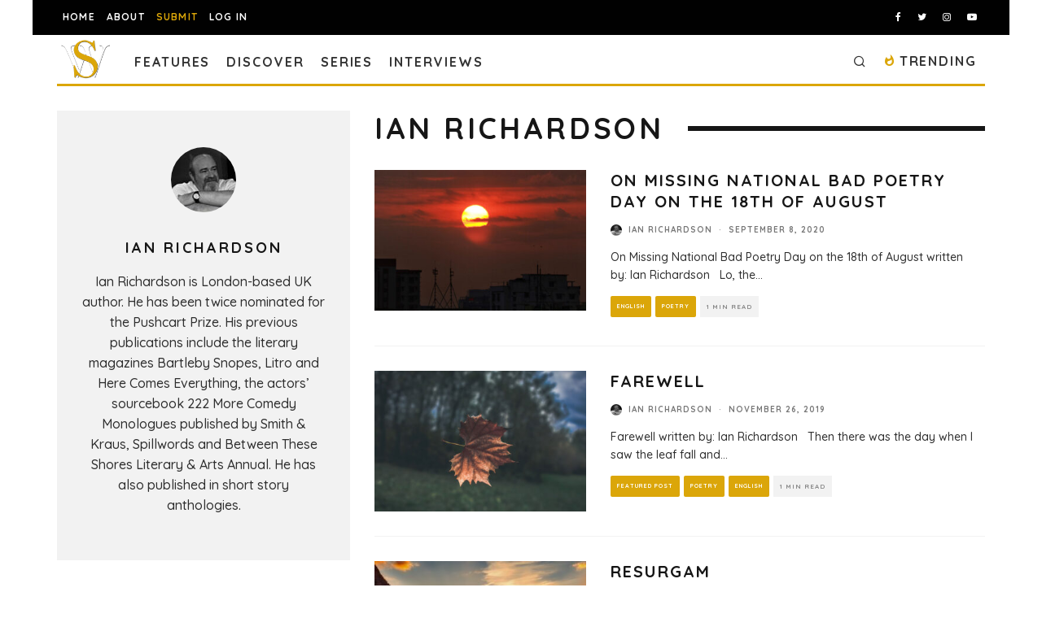

--- FILE ---
content_type: text/html; charset=UTF-8
request_url: https://spillwords.com/author/ianrichardson/
body_size: 25709
content:
<!DOCTYPE html>
<html lang="en-US">
<head>
	<meta charset="UTF-8">
			<meta name="viewport" content="width=device-width, height=device-height, initial-scale=1.0, minimum-scale=1.0">
		<link rel="profile" href="http://gmpg.org/xfn/11">
	<meta name='robots' content='index, follow, max-image-preview:large, max-snippet:-1, max-video-preview:-1' />
	<style>img:is([sizes="auto" i], [sizes^="auto," i]) { contain-intrinsic-size: 3000px 1500px }</style>
	
            <script data-no-defer="1" data-ezscrex="false" data-cfasync="false" data-pagespeed-no-defer data-cookieconsent="ignore">
                var ctPublicFunctions = {"_ajax_nonce":"c7a58f39fb","_rest_nonce":"8c1bb560f5","_ajax_url":"\/wp-admin\/admin-ajax.php","_rest_url":"https:\/\/spillwords.com\/wp-json\/","data__cookies_type":"none","data__ajax_type":"rest","data__bot_detector_enabled":"1","data__frontend_data_log_enabled":1,"cookiePrefix":"","wprocket_detected":false,"host_url":"spillwords.com","text__ee_click_to_select":"Click to select the whole data","text__ee_original_email":"The complete one is","text__ee_got_it":"Got it","text__ee_blocked":"Blocked","text__ee_cannot_connect":"Cannot connect","text__ee_cannot_decode":"Can not decode email. Unknown reason","text__ee_email_decoder":"CleanTalk email decoder","text__ee_wait_for_decoding":"The magic is on the way!","text__ee_decoding_process":"Please wait a few seconds while we decode the contact data."}
            </script>
        
            <script data-no-defer="1" data-ezscrex="false" data-cfasync="false" data-pagespeed-no-defer data-cookieconsent="ignore">
                var ctPublic = {"_ajax_nonce":"c7a58f39fb","settings__forms__check_internal":"0","settings__forms__check_external":"1","settings__forms__force_protection":"0","settings__forms__search_test":"0","settings__forms__wc_add_to_cart":"0","settings__data__bot_detector_enabled":"1","settings__sfw__anti_crawler":0,"blog_home":"https:\/\/spillwords.com\/","pixel__setting":"3","pixel__enabled":true,"pixel__url":null,"data__email_check_before_post":"1","data__email_check_exist_post":"0","data__cookies_type":"none","data__key_is_ok":true,"data__visible_fields_required":true,"wl_brandname":"Anti-Spam by CleanTalk","wl_brandname_short":"CleanTalk","ct_checkjs_key":"e0971c459008be58ac066c22d46532a530ad9f1a7f29e6dcb1325b9297104685","emailEncoderPassKey":"771ac6def3a566bb3b32371d0f00c2b2","bot_detector_forms_excluded":"W10=","advancedCacheExists":true,"varnishCacheExists":false,"wc_ajax_add_to_cart":false}
            </script>
        
	<!-- This site is optimized with the Yoast SEO plugin v26.7 - https://yoast.com/wordpress/plugins/seo/ -->
	<title>Ian Richardson, Author at Spillwords</title>
	<link rel="canonical" href="https://spillwords.com/author/ianrichardson/" />
	<meta property="og:locale" content="en_US" />
	<meta property="og:type" content="profile" />
	<meta property="og:title" content="Ian Richardson, Author at Spillwords" />
	<meta property="og:url" content="https://spillwords.com/author/ianrichardson/" />
	<meta property="og:site_name" content="Spillwords" />
	<meta property="og:image" content="http://spillwords.com/wp-content/uploads/gravatar/8717b3877b3693e331115bdb8df5f96e.jpg" />
	<meta name="twitter:card" content="summary_large_image" />
	<meta name="twitter:image" content="https://spillwords.com/wp-content/uploads/2020/12/Spillwords-Logo-words-poster.jpg" />
	<meta name="twitter:site" content="@spillwords" />
	<script type="application/ld+json" class="yoast-schema-graph">{"@context":"https://schema.org","@graph":[{"@type":"ProfilePage","@id":"https://spillwords.com/author/ianrichardson/","url":"https://spillwords.com/author/ianrichardson/","name":"Ian Richardson, Author at Spillwords","isPartOf":{"@id":"https://spillwords.com/#website"},"primaryImageOfPage":{"@id":"https://spillwords.com/author/ianrichardson/#primaryimage"},"image":{"@id":"https://spillwords.com/author/ianrichardson/#primaryimage"},"thumbnailUrl":"https://spillwords.com/wp-content/uploads/2020/09/On-Missing-National-Bad-Poetry-Day-on-the-18th-of-August-spillwords.jpg","breadcrumb":{"@id":"https://spillwords.com/author/ianrichardson/#breadcrumb"},"inLanguage":"en-US","potentialAction":[{"@type":"ReadAction","target":["https://spillwords.com/author/ianrichardson/"]}]},{"@type":"ImageObject","inLanguage":"en-US","@id":"https://spillwords.com/author/ianrichardson/#primaryimage","url":"https://spillwords.com/wp-content/uploads/2020/09/On-Missing-National-Bad-Poetry-Day-on-the-18th-of-August-spillwords.jpg","contentUrl":"https://spillwords.com/wp-content/uploads/2020/09/On-Missing-National-Bad-Poetry-Day-on-the-18th-of-August-spillwords.jpg","width":1700,"height":900,"caption":"On Missing National Bad Poetry Day on the 18th of August by Ian Richardson at Spillwords.com"},{"@type":"BreadcrumbList","@id":"https://spillwords.com/author/ianrichardson/#breadcrumb","itemListElement":[{"@type":"ListItem","position":1,"name":"Home","item":"https://spillwords.com/"},{"@type":"ListItem","position":2,"name":"Archives for Ian Richardson"}]},{"@type":"WebSite","@id":"https://spillwords.com/#website","url":"https://spillwords.com/","name":"Spillwords","description":"A place to spill your thoughts through words.","publisher":{"@id":"https://spillwords.com/#organization"},"potentialAction":[{"@type":"SearchAction","target":{"@type":"EntryPoint","urlTemplate":"https://spillwords.com/?s={search_term_string}"},"query-input":{"@type":"PropertyValueSpecification","valueRequired":true,"valueName":"search_term_string"}}],"inLanguage":"en-US"},{"@type":"Organization","@id":"https://spillwords.com/#organization","name":"Spillwords Press","url":"https://spillwords.com/","logo":{"@type":"ImageObject","inLanguage":"en-US","@id":"https://spillwords.com/#/schema/logo/image/","url":"https://spillwords.com/wp-content/uploads/2017/12/Spillwords-logo-tab-cl.png","contentUrl":"https://spillwords.com/wp-content/uploads/2017/12/Spillwords-logo-tab-cl.png","width":700,"height":700,"caption":"Spillwords Press"},"image":{"@id":"https://spillwords.com/#/schema/logo/image/"},"sameAs":["https://www.facebook.com/spillwords","https://x.com/spillwords","https://www.instagram.com/spillwordspress/","https://pl.linkedin.com/in/spillwords-press-013813116","https://www.youtube.com/channel/UCGlnes8RjZtM6sTmey2QEKA"]},{"@type":"Person","@id":"https://spillwords.com/#/schema/person/cca793c3ffb1ddeffe42cd850d3fe82e","name":"Ian Richardson","image":{"@type":"ImageObject","inLanguage":"en-US","@id":"https://spillwords.com/#/schema/person/image/","url":"https://spillwords.com/wp-content/uploads/gravatar/8717b3877b3693e331115bdb8df5f96e.jpg","contentUrl":"https://spillwords.com/wp-content/uploads/gravatar/8717b3877b3693e331115bdb8df5f96e.jpg","caption":"Ian Richardson"},"description":"Ian Richardson is London-based UK author. He has been twice nominated for the Pushcart Prize. His previous publications include the literary magazines Bartleby Snopes, Litro and Here Comes Everything, the actors’ sourcebook 222 More Comedy Monologues published by Smith &amp; Kraus, Spillwords and Between These Shores Literary &amp; Arts Annual. He has also published in short story anthologies.","mainEntityOfPage":{"@id":"https://spillwords.com/author/ianrichardson/"}}]}</script>
	<!-- / Yoast SEO plugin. -->


<link rel='dns-prefetch' href='//static.addtoany.com' />
<link rel='dns-prefetch' href='//fd.cleantalk.org' />
<link rel='dns-prefetch' href='//stats.wp.com' />
<link rel='dns-prefetch' href='//fonts.googleapis.com' />
<link rel="alternate" type="application/rss+xml" title="Spillwords &raquo; Feed" href="https://spillwords.com/feed/" />
<link rel="alternate" type="application/rss+xml" title="Spillwords &raquo; Comments Feed" href="https://spillwords.com/comments/feed/" />
<link rel="alternate" type="application/rss+xml" title="Spillwords &raquo; Posts by Ian Richardson Feed" href="https://spillwords.com/author/ianrichardson/feed/" />
<link rel='stylesheet' id='wp-block-library-css' href='https://spillwords.com/wp-includes/css/dist/block-library/style.min.css' type='text/css' media='all' />
<style id='classic-theme-styles-inline-css' type='text/css'>
/*! This file is auto-generated */
.wp-block-button__link{color:#fff;background-color:#32373c;border-radius:9999px;box-shadow:none;text-decoration:none;padding:calc(.667em + 2px) calc(1.333em + 2px);font-size:1.125em}.wp-block-file__button{background:#32373c;color:#fff;text-decoration:none}
</style>
<link rel='stylesheet' id='wp-components-css' href='https://spillwords.com/wp-includes/css/dist/components/style.min.css' type='text/css' media='all' />
<link rel='stylesheet' id='wp-preferences-css' href='https://spillwords.com/wp-includes/css/dist/preferences/style.min.css' type='text/css' media='all' />
<link rel='stylesheet' id='wp-block-editor-css' href='https://spillwords.com/wp-includes/css/dist/block-editor/style.min.css' type='text/css' media='all' />
<link rel='stylesheet' id='popup-maker-block-library-style-css' href='https://spillwords.com/wp-content/plugins/popup-maker/dist/packages/block-library-style.css' type='text/css' media='all' />
<link rel='stylesheet' id='mediaelement-css' href='https://spillwords.com/wp-includes/js/mediaelement/mediaelementplayer-legacy.min.css' type='text/css' media='all' />
<link rel='stylesheet' id='wp-mediaelement-css' href='https://spillwords.com/wp-includes/js/mediaelement/wp-mediaelement.min.css' type='text/css' media='all' />
<style id='jetpack-sharing-buttons-style-inline-css' type='text/css'>
.jetpack-sharing-buttons__services-list{display:flex;flex-direction:row;flex-wrap:wrap;gap:0;list-style-type:none;margin:5px;padding:0}.jetpack-sharing-buttons__services-list.has-small-icon-size{font-size:12px}.jetpack-sharing-buttons__services-list.has-normal-icon-size{font-size:16px}.jetpack-sharing-buttons__services-list.has-large-icon-size{font-size:24px}.jetpack-sharing-buttons__services-list.has-huge-icon-size{font-size:36px}@media print{.jetpack-sharing-buttons__services-list{display:none!important}}.editor-styles-wrapper .wp-block-jetpack-sharing-buttons{gap:0;padding-inline-start:0}ul.jetpack-sharing-buttons__services-list.has-background{padding:1.25em 2.375em}
</style>
<style id='global-styles-inline-css' type='text/css'>
:root{--wp--preset--aspect-ratio--square: 1;--wp--preset--aspect-ratio--4-3: 4/3;--wp--preset--aspect-ratio--3-4: 3/4;--wp--preset--aspect-ratio--3-2: 3/2;--wp--preset--aspect-ratio--2-3: 2/3;--wp--preset--aspect-ratio--16-9: 16/9;--wp--preset--aspect-ratio--9-16: 9/16;--wp--preset--color--black: #000000;--wp--preset--color--cyan-bluish-gray: #abb8c3;--wp--preset--color--white: #ffffff;--wp--preset--color--pale-pink: #f78da7;--wp--preset--color--vivid-red: #cf2e2e;--wp--preset--color--luminous-vivid-orange: #ff6900;--wp--preset--color--luminous-vivid-amber: #fcb900;--wp--preset--color--light-green-cyan: #7bdcb5;--wp--preset--color--vivid-green-cyan: #00d084;--wp--preset--color--pale-cyan-blue: #8ed1fc;--wp--preset--color--vivid-cyan-blue: #0693e3;--wp--preset--color--vivid-purple: #9b51e0;--wp--preset--gradient--vivid-cyan-blue-to-vivid-purple: linear-gradient(135deg,rgba(6,147,227,1) 0%,rgb(155,81,224) 100%);--wp--preset--gradient--light-green-cyan-to-vivid-green-cyan: linear-gradient(135deg,rgb(122,220,180) 0%,rgb(0,208,130) 100%);--wp--preset--gradient--luminous-vivid-amber-to-luminous-vivid-orange: linear-gradient(135deg,rgba(252,185,0,1) 0%,rgba(255,105,0,1) 100%);--wp--preset--gradient--luminous-vivid-orange-to-vivid-red: linear-gradient(135deg,rgba(255,105,0,1) 0%,rgb(207,46,46) 100%);--wp--preset--gradient--very-light-gray-to-cyan-bluish-gray: linear-gradient(135deg,rgb(238,238,238) 0%,rgb(169,184,195) 100%);--wp--preset--gradient--cool-to-warm-spectrum: linear-gradient(135deg,rgb(74,234,220) 0%,rgb(151,120,209) 20%,rgb(207,42,186) 40%,rgb(238,44,130) 60%,rgb(251,105,98) 80%,rgb(254,248,76) 100%);--wp--preset--gradient--blush-light-purple: linear-gradient(135deg,rgb(255,206,236) 0%,rgb(152,150,240) 100%);--wp--preset--gradient--blush-bordeaux: linear-gradient(135deg,rgb(254,205,165) 0%,rgb(254,45,45) 50%,rgb(107,0,62) 100%);--wp--preset--gradient--luminous-dusk: linear-gradient(135deg,rgb(255,203,112) 0%,rgb(199,81,192) 50%,rgb(65,88,208) 100%);--wp--preset--gradient--pale-ocean: linear-gradient(135deg,rgb(255,245,203) 0%,rgb(182,227,212) 50%,rgb(51,167,181) 100%);--wp--preset--gradient--electric-grass: linear-gradient(135deg,rgb(202,248,128) 0%,rgb(113,206,126) 100%);--wp--preset--gradient--midnight: linear-gradient(135deg,rgb(2,3,129) 0%,rgb(40,116,252) 100%);--wp--preset--font-size--small: 13px;--wp--preset--font-size--medium: 20px;--wp--preset--font-size--large: 36px;--wp--preset--font-size--x-large: 42px;--wp--preset--spacing--20: 0.44rem;--wp--preset--spacing--30: 0.67rem;--wp--preset--spacing--40: 1rem;--wp--preset--spacing--50: 1.5rem;--wp--preset--spacing--60: 2.25rem;--wp--preset--spacing--70: 3.38rem;--wp--preset--spacing--80: 5.06rem;--wp--preset--shadow--natural: 6px 6px 9px rgba(0, 0, 0, 0.2);--wp--preset--shadow--deep: 12px 12px 50px rgba(0, 0, 0, 0.4);--wp--preset--shadow--sharp: 6px 6px 0px rgba(0, 0, 0, 0.2);--wp--preset--shadow--outlined: 6px 6px 0px -3px rgba(255, 255, 255, 1), 6px 6px rgba(0, 0, 0, 1);--wp--preset--shadow--crisp: 6px 6px 0px rgba(0, 0, 0, 1);}:where(.is-layout-flex){gap: 0.5em;}:where(.is-layout-grid){gap: 0.5em;}body .is-layout-flex{display: flex;}.is-layout-flex{flex-wrap: wrap;align-items: center;}.is-layout-flex > :is(*, div){margin: 0;}body .is-layout-grid{display: grid;}.is-layout-grid > :is(*, div){margin: 0;}:where(.wp-block-columns.is-layout-flex){gap: 2em;}:where(.wp-block-columns.is-layout-grid){gap: 2em;}:where(.wp-block-post-template.is-layout-flex){gap: 1.25em;}:where(.wp-block-post-template.is-layout-grid){gap: 1.25em;}.has-black-color{color: var(--wp--preset--color--black) !important;}.has-cyan-bluish-gray-color{color: var(--wp--preset--color--cyan-bluish-gray) !important;}.has-white-color{color: var(--wp--preset--color--white) !important;}.has-pale-pink-color{color: var(--wp--preset--color--pale-pink) !important;}.has-vivid-red-color{color: var(--wp--preset--color--vivid-red) !important;}.has-luminous-vivid-orange-color{color: var(--wp--preset--color--luminous-vivid-orange) !important;}.has-luminous-vivid-amber-color{color: var(--wp--preset--color--luminous-vivid-amber) !important;}.has-light-green-cyan-color{color: var(--wp--preset--color--light-green-cyan) !important;}.has-vivid-green-cyan-color{color: var(--wp--preset--color--vivid-green-cyan) !important;}.has-pale-cyan-blue-color{color: var(--wp--preset--color--pale-cyan-blue) !important;}.has-vivid-cyan-blue-color{color: var(--wp--preset--color--vivid-cyan-blue) !important;}.has-vivid-purple-color{color: var(--wp--preset--color--vivid-purple) !important;}.has-black-background-color{background-color: var(--wp--preset--color--black) !important;}.has-cyan-bluish-gray-background-color{background-color: var(--wp--preset--color--cyan-bluish-gray) !important;}.has-white-background-color{background-color: var(--wp--preset--color--white) !important;}.has-pale-pink-background-color{background-color: var(--wp--preset--color--pale-pink) !important;}.has-vivid-red-background-color{background-color: var(--wp--preset--color--vivid-red) !important;}.has-luminous-vivid-orange-background-color{background-color: var(--wp--preset--color--luminous-vivid-orange) !important;}.has-luminous-vivid-amber-background-color{background-color: var(--wp--preset--color--luminous-vivid-amber) !important;}.has-light-green-cyan-background-color{background-color: var(--wp--preset--color--light-green-cyan) !important;}.has-vivid-green-cyan-background-color{background-color: var(--wp--preset--color--vivid-green-cyan) !important;}.has-pale-cyan-blue-background-color{background-color: var(--wp--preset--color--pale-cyan-blue) !important;}.has-vivid-cyan-blue-background-color{background-color: var(--wp--preset--color--vivid-cyan-blue) !important;}.has-vivid-purple-background-color{background-color: var(--wp--preset--color--vivid-purple) !important;}.has-black-border-color{border-color: var(--wp--preset--color--black) !important;}.has-cyan-bluish-gray-border-color{border-color: var(--wp--preset--color--cyan-bluish-gray) !important;}.has-white-border-color{border-color: var(--wp--preset--color--white) !important;}.has-pale-pink-border-color{border-color: var(--wp--preset--color--pale-pink) !important;}.has-vivid-red-border-color{border-color: var(--wp--preset--color--vivid-red) !important;}.has-luminous-vivid-orange-border-color{border-color: var(--wp--preset--color--luminous-vivid-orange) !important;}.has-luminous-vivid-amber-border-color{border-color: var(--wp--preset--color--luminous-vivid-amber) !important;}.has-light-green-cyan-border-color{border-color: var(--wp--preset--color--light-green-cyan) !important;}.has-vivid-green-cyan-border-color{border-color: var(--wp--preset--color--vivid-green-cyan) !important;}.has-pale-cyan-blue-border-color{border-color: var(--wp--preset--color--pale-cyan-blue) !important;}.has-vivid-cyan-blue-border-color{border-color: var(--wp--preset--color--vivid-cyan-blue) !important;}.has-vivid-purple-border-color{border-color: var(--wp--preset--color--vivid-purple) !important;}.has-vivid-cyan-blue-to-vivid-purple-gradient-background{background: var(--wp--preset--gradient--vivid-cyan-blue-to-vivid-purple) !important;}.has-light-green-cyan-to-vivid-green-cyan-gradient-background{background: var(--wp--preset--gradient--light-green-cyan-to-vivid-green-cyan) !important;}.has-luminous-vivid-amber-to-luminous-vivid-orange-gradient-background{background: var(--wp--preset--gradient--luminous-vivid-amber-to-luminous-vivid-orange) !important;}.has-luminous-vivid-orange-to-vivid-red-gradient-background{background: var(--wp--preset--gradient--luminous-vivid-orange-to-vivid-red) !important;}.has-very-light-gray-to-cyan-bluish-gray-gradient-background{background: var(--wp--preset--gradient--very-light-gray-to-cyan-bluish-gray) !important;}.has-cool-to-warm-spectrum-gradient-background{background: var(--wp--preset--gradient--cool-to-warm-spectrum) !important;}.has-blush-light-purple-gradient-background{background: var(--wp--preset--gradient--blush-light-purple) !important;}.has-blush-bordeaux-gradient-background{background: var(--wp--preset--gradient--blush-bordeaux) !important;}.has-luminous-dusk-gradient-background{background: var(--wp--preset--gradient--luminous-dusk) !important;}.has-pale-ocean-gradient-background{background: var(--wp--preset--gradient--pale-ocean) !important;}.has-electric-grass-gradient-background{background: var(--wp--preset--gradient--electric-grass) !important;}.has-midnight-gradient-background{background: var(--wp--preset--gradient--midnight) !important;}.has-small-font-size{font-size: var(--wp--preset--font-size--small) !important;}.has-medium-font-size{font-size: var(--wp--preset--font-size--medium) !important;}.has-large-font-size{font-size: var(--wp--preset--font-size--large) !important;}.has-x-large-font-size{font-size: var(--wp--preset--font-size--x-large) !important;}
:where(.wp-block-post-template.is-layout-flex){gap: 1.25em;}:where(.wp-block-post-template.is-layout-grid){gap: 1.25em;}
:where(.wp-block-columns.is-layout-flex){gap: 2em;}:where(.wp-block-columns.is-layout-grid){gap: 2em;}
:root :where(.wp-block-pullquote){font-size: 1.5em;line-height: 1.6;}
</style>
<link rel='stylesheet' id='dashicons-css' href='https://spillwords.com/wp-includes/css/dashicons.min.css' type='text/css' media='all' />
<link rel='stylesheet' id='admin-bar-css' href='https://spillwords.com/wp-includes/css/admin-bar.min.css' type='text/css' media='all' />
<style id='admin-bar-inline-css' type='text/css'>

    /* Hide CanvasJS credits for P404 charts specifically */
    #p404RedirectChart .canvasjs-chart-credit {
        display: none !important;
    }
    
    #p404RedirectChart canvas {
        border-radius: 6px;
    }

    .p404-redirect-adminbar-weekly-title {
        font-weight: bold;
        font-size: 14px;
        color: #fff;
        margin-bottom: 6px;
    }

    #wpadminbar #wp-admin-bar-p404_free_top_button .ab-icon:before {
        content: "\f103";
        color: #dc3545;
        top: 3px;
    }
    
    #wp-admin-bar-p404_free_top_button .ab-item {
        min-width: 80px !important;
        padding: 0px !important;
    }
    
    /* Ensure proper positioning and z-index for P404 dropdown */
    .p404-redirect-adminbar-dropdown-wrap { 
        min-width: 0; 
        padding: 0;
        position: static !important;
    }
    
    #wpadminbar #wp-admin-bar-p404_free_top_button_dropdown {
        position: static !important;
    }
    
    #wpadminbar #wp-admin-bar-p404_free_top_button_dropdown .ab-item {
        padding: 0 !important;
        margin: 0 !important;
    }
    
    .p404-redirect-dropdown-container {
        min-width: 340px;
        padding: 18px 18px 12px 18px;
        background: #23282d !important;
        color: #fff;
        border-radius: 12px;
        box-shadow: 0 8px 32px rgba(0,0,0,0.25);
        margin-top: 10px;
        position: relative !important;
        z-index: 999999 !important;
        display: block !important;
        border: 1px solid #444;
    }
    
    /* Ensure P404 dropdown appears on hover */
    #wpadminbar #wp-admin-bar-p404_free_top_button .p404-redirect-dropdown-container { 
        display: none !important;
    }
    
    #wpadminbar #wp-admin-bar-p404_free_top_button:hover .p404-redirect-dropdown-container { 
        display: block !important;
    }
    
    #wpadminbar #wp-admin-bar-p404_free_top_button:hover #wp-admin-bar-p404_free_top_button_dropdown .p404-redirect-dropdown-container {
        display: block !important;
    }
    
    .p404-redirect-card {
        background: #2c3338;
        border-radius: 8px;
        padding: 18px 18px 12px 18px;
        box-shadow: 0 2px 8px rgba(0,0,0,0.07);
        display: flex;
        flex-direction: column;
        align-items: flex-start;
        border: 1px solid #444;
    }
    
    .p404-redirect-btn {
        display: inline-block;
        background: #dc3545;
        color: #fff !important;
        font-weight: bold;
        padding: 5px 22px;
        border-radius: 8px;
        text-decoration: none;
        font-size: 17px;
        transition: background 0.2s, box-shadow 0.2s;
        margin-top: 8px;
        box-shadow: 0 2px 8px rgba(220,53,69,0.15);
        text-align: center;
        line-height: 1.6;
    }
    
    .p404-redirect-btn:hover {
        background: #c82333;
        color: #fff !important;
        box-shadow: 0 4px 16px rgba(220,53,69,0.25);
    }
    
    /* Prevent conflicts with other admin bar dropdowns */
    #wpadminbar .ab-top-menu > li:hover > .ab-item,
    #wpadminbar .ab-top-menu > li.hover > .ab-item {
        z-index: auto;
    }
    
    #wpadminbar #wp-admin-bar-p404_free_top_button:hover > .ab-item {
        z-index: 999998 !important;
    }
    
</style>
<link rel='stylesheet' id='cleantalk-public-css-css' href='https://spillwords.com/wp-content/plugins/cleantalk-spam-protect/css/cleantalk-public.min.css' type='text/css' media='all' />
<link rel='stylesheet' id='cleantalk-email-decoder-css-css' href='https://spillwords.com/wp-content/plugins/cleantalk-spam-protect/css/cleantalk-email-decoder.min.css' type='text/css' media='all' />
<link rel='stylesheet' id='dnd-upload-cf7-css' href='https://spillwords.com/wp-content/plugins/drag-and-drop-multiple-file-upload-contact-form-7/assets/css/dnd-upload-cf7.css' type='text/css' media='all' />
<link rel='stylesheet' id='contact-form-7-css' href='https://spillwords.com/wp-content/plugins/contact-form-7/includes/css/styles.css' type='text/css' media='all' />
<link rel='stylesheet' id='lets-review-api-css' href='https://spillwords.com/wp-content/plugins/lets-review/assets/css/style-api.min.css' type='text/css' media='all' />
<link rel='stylesheet' id='yop-public-css' href='https://spillwords.com/wp-content/plugins/yop-poll/public/assets/css/yop-poll-public-6.5.39.css' type='text/css' media='all' />
<link rel='stylesheet' id='pps-post-list-box-frontend-css' href='https://spillwords.com/wp-content/plugins/organize-series/addons/post-list-box/classes/../assets/css/post-list-box-frontend.css' type='text/css' media='all' />
<link rel='stylesheet' id='codetipi-15zine-style-css' href='https://spillwords.com/wp-content/themes/15zine/assets/css/style.min.css' type='text/css' media='all' />
<style id='codetipi-15zine-style-inline-css' type='text/css'>
.link-color-wrap > * > a,.link-color-wrap > * > ul a{ color: #dba609;}.link-color-wrap > * > a:hover,.link-color-wrap > * > ul a:hover{ color: #4f4f4f;}body{ color: #2e2e2e;}.site-footer{ color: #fff;}body{font-size:14px;font-weight:400;line-height:1.6;text-transform:none;}.excerpt{font-size:14px;font-weight:400;line-height:1.6;text-transform:none;}.preview-thumbnail .title, .preview-review .title{font-size:14px;font-weight:700;letter-spacing:0.1em;line-height:1.3;text-transform:uppercase;}.byline{font-size:8px;font-weight:700;letter-spacing:0.1em;line-height:1;text-transform:uppercase;}.tipi-button, .button__back__home{font-size:14px;font-weight:700;letter-spacing:0.1em;text-transform:uppercase;}.breadcrumbs{font-size:11px;font-weight:500;letter-spacing:0.1em;text-transform:none;}.secondary-menu-wrap{font-size:14px;font-weight:700;letter-spacing:0.1em;line-height:1;text-transform:uppercase;}.preview-slider.title-s .title{font-size:14px;font-weight:700;letter-spacing:0.1em;line-height:1.3;text-transform:uppercase;}.preview-slider.title-m .title{font-size:14px;font-weight:700;letter-spacing:0.1em;line-height:1.3;text-transform:uppercase;}.preview-slider.title-l .title{font-size:14px;font-weight:700;letter-spacing:0.1em;line-height:1.3;text-transform:uppercase;}.preview-slider.title-xl .title{font-size:14px;font-weight:700;letter-spacing:0.1em;line-height:1.3;text-transform:uppercase;}.preview-grid.title-s .title{font-size:14px;font-weight:700;letter-spacing:0.1em;line-height:1.3;text-transform:uppercase;}.preview-grid.title-m .title{font-size:14px;font-weight:700;letter-spacing:0.1em;line-height:1.3;text-transform:uppercase;}.preview-grid.title-l .title{font-size:14px;font-weight:700;letter-spacing:0.1em;line-height:1.3;text-transform:uppercase;}.preview-classic .title{font-size:14px;font-weight:700;letter-spacing:0.1em;line-height:1.3;text-transform:uppercase;}.preview-2 .title{font-size:14px;font-weight:700;letter-spacing:0.1em;line-height:1.3;text-transform:uppercase;}.entry-content blockquote, .entry-content .wp-block-pullquote p{font-size:18px;font-weight:400;line-height:1.5;text-transform:none;}.hero-wrap .caption, .gallery-block__wrap .caption{font-size:10px;font-weight:400;line-height:1.2;text-transform:none;}.main-navigation{font-size:14px;font-weight:700;letter-spacing:0.12em;line-height:1;text-transform:uppercase;}.hero-meta.tipi-s-typo .title{font-size:18px;font-weight:700;letter-spacing:0.1em;line-height:1.3;text-transform:uppercase;}.hero-meta.tipi-m-typo .title{font-size:18px;font-weight:700;letter-spacing:0.1em;line-height:1.3;text-transform:uppercase;}.hero-meta.tipi-l-typo .title{font-size:18px;font-weight:700;letter-spacing:0.1em;line-height:1.3;text-transform:uppercase;}.entry-content h1{font-size:18px;font-weight:700;letter-spacing:0.1em;line-height:1.3;text-transform:uppercase;}.entry-content h2{font-size:18px;font-weight:700;letter-spacing:0.1em;line-height:1.3;text-transform:uppercase;}.entry-content h3{font-size:14px;font-weight:700;letter-spacing:0.1em;line-height:1.3;text-transform:uppercase;}.entry-content h4{font-size:14px;font-weight:700;letter-spacing:0.1em;line-height:1.3;text-transform:uppercase;}.entry-content h5{font-size:14px;font-weight:700;letter-spacing:0.1em;line-height:1.3;text-transform:uppercase;}.widget-title{font-size:14px;font-weight:700;letter-spacing:0.1em;line-height:1.3;text-transform:uppercase;}.block-title-wrap .title{font-size:18px;font-weight:700;letter-spacing:0.1em;line-height:1.2;text-transform:uppercase;}.block-subtitle{font-size:15px;font-weight:700;letter-spacing:0.1em;line-height:1.3;text-transform:uppercase;}.preview-classic { padding-bottom: 30px; }.block-wrap-classic .block ~ .block .preview-1:first-child { padding-top: 30px; }.preview-thumbnail { padding-bottom: 20px; }.codetipi-15zine-widget .preview-thumbnail { padding-bottom: 15px; }.preview-classic{ border-bottom:1px solid #f2f2f2;}.preview-classic { margin-bottom: 30px; }.block-wrap-bs-62 .block ~ .block, .block-wrap-classic .block ~ .block .preview-1:first-child { margin-top: 30px; }.block-wrap-classic .block ~ .block .preview-1:first-child{ border-top:1px solid #f2f2f2;}.preview-classic { margin-bottom: 30px; }.block-wrap-bs-62 .block ~ .block, .block-wrap-classic .block ~ .block .preview-1:first-child { margin-top: 30px; }.preview-thumbnail{ border-bottom:1px dotted #f2f2f2;}.preview-thumbnail { margin-bottom: 20px; }.codetipi-15zine-widget .preview-thumbnail { margin-bottom: 15px; }.main-menu-logo img { width: 60px; }.mm-submenu-2 .mm-51 .menu-wrap > .sub-menu > li > a { color: #dba609; }.preview-slider.tile-overlay--1:after, .preview-slider.tile-overlay--2 .meta:after { opacity: 0.25; }.preview-grid.tile-overlay--1:after, .preview-grid.tile-overlay--2 .meta:after { opacity: 0.25; }.main-navigation-border { border-bottom-color: #dba609; }.cb-mm-on.cb-menu-light #cb-nav-bar .cb-main-nav > li:hover, .cb-mm-on.cb-menu-dark #cb-nav-bar .cb-main-nav > li:hover { background: #dba609; }body {}body, #respond, .cb-font-body, .font-b { font-family: 'Quicksand',sans-serif; }h1, h2, h3, h4, h5, h6, .cb-font-header, .font-h, #bbp-user-navigation, .cb-byline, .product_meta, .price, .woocommerce-review-link, .cart_item, .cart-collaterals .cart_totals th { font-family: 'Quicksand',sans-serif }.main-menu > li > a, .main-menu-wrap .menu-icons > li > a {
		padding-top: 20px;
		padding-bottom: 15px;
	}.secondary-menu-wrap .menu-icons > li > a, .secondary-menu-wrap .secondary-menu > li > a {
		padding-top: 15px;
		padding-bottom: 15px;
	}.site-mob-header:not(.site-mob-header-11) .header-padding .logo-main-wrap, .site-mob-header:not(.site-mob-header-11) .header-padding .icons-wrap a, .site-mob-header-11 .header-padding {
		padding-top: 20px;
		padding-bottom: 20px;
	}.grid-spacing { border-top-width: 3px; }@media only screen and (min-width: 481px) {.block-wrap-slider:not(.block-wrap-51) .slider-spacing { margin-right: 3px;}.block--feature.block-wrap-slider .block-inner-style { padding-top: 3px;}}@media only screen and (min-width: 768px) {.grid-spacing { border-right-width: 3px; }.block-wrap-55 .slide { margin-right: 3px!important; }.block-wrap-grid:not(.block-wrap-81) .block { width: calc( 100% + 3px ); }.preview-slider.tile-overlay--1:hover:after, .preview-slider.tile-overlay--2.tile-overlay--gradient:hover:after, .preview-slider.tile-overlay--2:hover .meta:after { opacity: 0.75 ; }.preview-grid.tile-overlay--1:hover:after, .preview-grid.tile-overlay--2.tile-overlay--gradient:hover:after, .preview-grid.tile-overlay--2:hover .meta:after { opacity: 0.75 ; }}@media only screen and (min-width: 1020px) {.site-header .header-padding {
		padding-top: 20px;
		padding-bottom: 20px;
	}body{font-size:15px;}.byline{font-size:10px;}.tipi-button, .button__back__home{font-size:12px;}.breadcrumbs{font-size:12px;}.secondary-menu-wrap{font-size:12px;}.preview-slider.title-s .title{font-size:16px;}.preview-slider.title-m .title{font-size:16px;}.preview-slider.title-l .title{font-size:32px;}.preview-slider.title-xl .title{font-size:38px;}.preview-grid.title-s .title{font-size:16px;}.preview-grid.title-m .title{font-size:16px;}.preview-grid.title-l .title{font-size:32px;}.preview-classic .title{font-size:20px;}.preview-2 .title{font-size:22px;}.entry-content blockquote, .entry-content .wp-block-pullquote p{font-size:30px;}.main-navigation{font-size:16px;}.hero-meta.tipi-s-typo .title{font-size:30px;}.hero-meta.tipi-m-typo .title{font-size:40px;}.hero-meta.tipi-l-typo .title{font-size:50px;}.entry-content h1{font-size:50px;}.entry-content h2{font-size:30px;}.entry-content h3{font-size:20px;}.entry-content h4{font-size:15px;}.entry-content h5{font-size:12px;}.widget-title{font-size:20px;}.block-title-wrap .title{font-size:36px;}}/*
You can add your own CSS here.

Click the help icon above to learn more.
*/
#menu-item-22095 a,
#menu-item-22096 a {
	color: #dba609!important;
}
.codetipi-15zine-icon img {
	max-width: 40px!important;
}
.tipi-trending-icon {
	color: #dba609;
}
#menu-item-140875 a {
	color: #dba609!important;
}
#menu-item-140875.active,
.current-menu-item.menu-item-140875 a {
	background: #000000!important;
}
.cb-body-light .cb-post-meta .cb-element a, .cb-body-light .cb-post-meta .cb-element span {
	color: #000000;
	background: #dba609;
}
.abh_tab_content .abh_text .fn a:hover {
color: #dba609!important;
}
.abh_tab_content .abh_text .abh_job span.title {
color: #dba609;
}
.abh_tab_content {
	border-radius: 0px!important;
}
.seriesmeta {
	background-color: #eeeeee!important;
	font-size: .8em;
}
div.pop-inside ul li .pop-summary {
font-size: 90%!important;
}
.pop-summary {
color: #000000!important;
}
.pop-title {
text-transform: uppercase;
}
.su-spoiler-style-fancy.su-spoiler-closed .su-spoiler-title:hover { 
color: #dba609;
}
.su-spoiler-style-fancy .su-spoiler-title {
border-radius: 0px!important;
}
.su-spoiler-style-fancy {
border-radius: 0px!important;
}
/* Do not display to logged in users */
.logged-in .loggedout {
	display:none!important;
}
.loggedin {
	display:none!important;
}
/* Display to logged in users */
.logged-in .loggedin {
	display:block!important;
}
.pum-theme-1508 .pum-title, .pum-theme-default-theme .pum-title {
margin-top: 20px;
margin-bottom: 20px;
}
.pum-theme-1508 .pum-content + .pum-close, .pum-theme-default-theme .pum-content + .pum-close {
background-color: rgba( 219, 166, 9, 12 )!important;
}
.pum-theme-1508 .pum-container {
	background-color: rgba( 234, 232, 232, 12 )!important;
}
.popmake {
  z-index: 9999 !important;
}
#popmake-overlay {
  z-index: 9998 !important;
}
li#menu-item-22095.menu-item.menu-item-type-post_type.menu-item-object-page.menu-item-22095 {
	color: #dba609;
}
.cb-body-light .cb-sidebar-widget a {
	text-transform: uppercase;
}
.cb-button.cb-white a, .cb-button.cb-white.cb-no-url {
	text-transform: uppercase;
}
#block-wrap-73740 .block-inner-box.contents div {
display: inline-block;
width: 100%!important;
}


.cb-button.cb-white a:hover {
	color: #dba609!important;
}
.cb-button.cb-white {
	width: 100%!important;
}
.db-button {
    text-align: center;
}
.addtoany_list span {
	height: 50px!important;
	width: 50px!important;
}
.addtoany_list {
	 display: block!important;
	text-align: center;
}
#menu-footer-menu .menu-item a:hover {
	color: #dba609;
}
a {
  color: #dba609;
  text-decoration: none;
}
@media screen and (min-width: 980px) { .addtoany_share_save_container {
display: none!important;
}
}
.post-33042 .wpcf7-list-item { float: left;
}
.post-33042 .wpcf7-list-item.last { float: left;
}
.post-33042 .wpcf7-form-control-wrap { display: inline;
}
.post-33042 .wpcf7-form-control-wrap.accept-this { margin-right: 20px;
}
.page-id-113 .preview-grid.tipi-xs-12 .mask img, .mask picture {
	opacity: 0!important;
}
.page-id-33604 .preview-grid.tipi-xs-12 .mask img, .mask picture {
	opacity: 0!important;
}
.page-id-113 .hero img, .hero picture {
	display: none!important;
}
.page-id-33604 .hero img, .hero picture {
	display: none!important;
}
.page-id-2 .hero img, .hero picture {
	display: none!important;
}
.page-id-113 .preview-grid.tipi-xs-12 {
  font-size: 13px;
}
.page-id-33604 .preview-grid.tipi-xs-12 {
  font-size: 13px!important;
}
.page-id-113 .preview-grid.tipi-xs-12 {
  height: 500px!important;
}
.page-id-33604 .preview-grid.tipi-xs-12 {
  height: 500px!important;
}
.page-id-35816 .cb-post-title a {
color: #161616;
text-transform: uppercase;
letter-spacing: 2px;
font-weight: 700;
font-size: 20px;
}
.page-id-35816 h2.cb-post-title {
margin: 0;
font-size: 16px;
}
.page-id-35816 .cb-excerpt {
font-size: 0.9em;
}
.page-id-35816 .cb-mask.cb-img-fw {
background-color: transparent!important;
}
 .page-id-1467 a.basic-vote-button {
	padding: 10px 10px!important;
}
.page-id-1467 a.basic-vote-button:hover {
    color: #dba609!important;
    text-decoration: none;
}
.page-id-1467 div.basic-vote {
	padding-top: 15px;
	padding-left: 10px;
}
.page-id-1467 .basic-answer {
	margin-bottom: 0px;
	display: list-item;
	list-style: none;
  text-indent: -1em;
  padding: 0 0 1em 2em!important;
}
.yop-poll-container {
	border: 3px solid #dba609!important;
	margin-bottom: 20px;
}
.page-id-6401 .yop-poll-container {
	width: 100%!important;
}
span.wpcf7-list-item.last {
	float: left;
}
.wpcf7-form p {
	letter-spacing: 2px;
}
.wpcf7-short { 
    width: 100% !important;
    height:150px!important;
}
#mailpoet_subscribe_on_comment {
margin-right: 5px!important;
}
#subscribe_comments,
#subscribe_blog {
margin-right: 5px;
}
#mailpoet_subscribe_on_comment p label {
padding-left: 0px;
}
p.wysija-after-comment {
	display: none;
}
#mailpoet_form_3 .mailpoet_paragraph .mailpoet_paragraph,
.mailpoet_text,
.mailpoet_submit input {
margin-left: auto!important;;
margin-right: auto!important;;
margin-top: 0px;
}
.mailpoet_text {
	text-align: left!important;
}
.mailpoet_submit {
 background-color: #dba609;
 text-transform: uppercase;
 font-size: 0.9em;
    border-radius: 2px;
    padding: 2px 4px;
    color: #fff !important;
 }
.mailpoet_submit:hover {
 background-color: #999;
 }
.mailpoet_paragraph,
.mailpoet_text,
.mailpoet_submit {
margin-top: 0px!important;
text-align: center;
}
.mailpoet_paragraph.last {
	float: none!important;
}
@media only screen and (min-width: 768px)
.last {
    float: none;
}
.page-id-6401 div#yop-poll-container-20_yp5d1374b74ace6 {
	width: 260px!important;
}
.cb-embed-wrap {
	position: relative;
  padding-top: 5%!important;
}
div.wpcf7-response-output {
	border: 2px solid #dba609;
}
@media only screen and (max-width: 767px) {
    div.wpcf7-response-output {
	padding: 1em 1em;
    font-size: 20px!important;
}
}
.site-footer .cb-footer-lower a { text-transform: uppercase;
	color: #000000;
}
.trending-inline-drop .block-wrap {
	background: #f2f2f2;
}
.trending-inline-drop .trending-inline-title {
	background: #f2f2f2;
}
.trending-inline-drop {
	color: #222222;
}
.tabber .widget-titles .tab-title {
    color: inherit;
}
.aotm-wg {
    padding-top: 10px;
}
.potm-wg {
    padding-top: 10px;
}
.byline-part.likes-count a.tipi-like-count {
    color: #fe1f14;
    }
.single-content .entry-content {
  padding-bottom: 10px!important;
}
.entry-content {
    margin: 0px;
}
.cb-body-light .cb-sidebar-widget .byline .byline-part a {
    background-color: #f2f2f2!important;
	color: #868686!important;
}
@media only screen and (min-width: 1020px) {
  .block-wrap-51.block-wrap-fs article {
    padding-bottom: 0;
    height: 75vh;
    max-height: 450px;
		margin-bottom: 0px;
  }
}
@media only screen and (min-width: 1020px) {
.block-wrap-51.block-wrap-fs .cb-meta-style-1 .cb-article-meta, .block-wrap-51.block-wrap-fs .cb-meta-style-5 .cb-article-meta {
	padding: 10px 10px 10px 20px;
	height: 25%;
}
}
@media only screen and (max-width: 600px) {
.block-wrap-51.block-wrap-fs .cb-meta-style-1 .cb-article-meta, .block-wrap-51.block-wrap-fs .cb-meta-style-5 .cb-article-meta {
	padding: 10px 10px 10px 20px;
	height: 36.5%;
}
}
.grecaptcha-badge { visibility: hidden; }
.post-83723 .pagination {
    padding: 10px 0;
    margin-bottom: 65px;
}
@media only screen and (max-width: 600px) {
    .post-83723 .pagination {
    padding: 10px 0;
    margin-bottom: 120px;
}
}
.post-84005 .pagination {
    padding: 10px 0;
    margin-bottom: 110px;
}
@media only screen and (max-width: 600px) {
    .post-84005 .pagination {
    padding: 10px 0;
    margin-bottom: 150px;
}
}
.pagination .current:not(.post-page-numbers), .post-page-numbers.current .page-numbers, .post-pagination>.page-numbers, .woocommerce-pagination .current {
    border-color: #dba609;
    background: #dba609;
}
body p:empty:before {
    content: none;
}
.post-2 .single-content {
   display: none;
}
.slider .meta { width: auto; }
@media only screen and (max-width: 767px) {
.preview-slider.title-xl .title { line-height: 0.9; }
}
@media only screen and (min-width: 1020px) {
    .block-da-cb_banner_code {
    width: 50%;
}
}
a.comment-reply-link {
    color: #dba609!important;
}
.entry-content ol li, .entry-content ul li, .block-html-content ol li, .block-html-content ul li { 
list-style-position: outside;
}
.author-page-box .biography {
    pointer-events: none !important;
}
.pum-theme-7437 .pum-content + .pum-close, .pum-theme-default-theme .pum-content + .pum-close {
background-color: rgba( 219, 166, 9, 12 )!important;
}
.post-182 .wpcf7,
.post-33042 .wpcf7 {
max-width: 520px;
margin: 0 auto;
padding: 25px 25px 0px 25px !important;
box-shadow: 0 0 15px rgba(0,0,0,.1);
border-radius: 5px;
}
.post-1842 .wpcf7,
.post-15460 .wpcf7,
.post-12254 .wpcf7,
.post-101893 .wpcf7 {
margin: 0 auto;
padding: 25px 25px 0px 25px !important;
box-shadow: 0 0 15px rgba(0,0,0,.1);
border-radius: 5px;
}
.sw-border-shadow {
margin: 0 auto;
padding: 25px 25px 10px 25px !important;
box-shadow: 0 0 15px rgba(0,0,0,.1);
border-radius: 5px;
}
.post-1842 .cb-alert.cb-white {
background: #f2f2f2;
color: #161616;
border-color: #f2f2f2;
}
.post-6401 .cb-alert.cb-white {
background: #ffffff;
color: #161616;
border-color: #dba609;
border-radius: 7px;
}
.sw-border-shadow-au {
margin-left: 130px;
margin-right: 130px;
padding: 25px 25px 40px 25px !important;
box-shadow: 0 0 15px rgba(0,0,0,.1);
border-radius: 5px;
}
.sw-border-shadow-mp {
margin: 0 auto;
padding: 25px 25px 40px 25px !important;
box-shadow: 0 0 15px rgba(0,0,0,.1);
border-radius: 5px;
}
.post-113 .cb-body-light h4, .cb-body-light h5 {
color: #161616;
text-transform: uppercase !important;
font-weight: bold;
}
.wp-image-114028 {
margin-top: 0px;
margin-bottom: 0px;
}
form.mailpoet-manage-subscription .mailpoet_text_label, 
form.mailpoet-manage-subscription .mailpoet_select_label, 
form.mailpoet-manage-subscription .mailpoet_segment_label{
    display: block;
    font-weight:bold;
}
form.mailpoet-manage-subscription .mailpoet_select, 
form.mailpoet-manage-subscription .mailpoet_text{
	width: 50%;
	padding: 12px;
}
form.mailpoet-manage-subscription .mailpoet_paragraph{
	margin-bottom:20px
}
form.mailpoet-manage-subscription .mailpoet_submit{
    border-radius: 180px;
    line-height: 50px;
    width: 30%;
    font-weight: bold;
    font-size: 11pt;
    text-align: center;
}
.comment-form label {
display: inline-block;
}
@media screen and (min-width:650px) { /*hide ad banner for desktop*/
.block-da,
.logo-main-wrap {
display: none;
}
}
/* subscribe under comments margin */
.comment-form #submit, .comment-form label {
margin-bottom: 0;
}
.post-1842 .cb-alert {
color: #fff;
text-align: center;
letter-spacing: 1px;
}
@media only screen and (min-width: 768px) {
    .bootstrap-yop .form-control {
        width: 200%;
    }
}
/* Load Tinsel &amp; Glitter Silhouette Font */
@font-face {
  font-family: 'TinselGlitterSilhouette';
  src: url('https://spillwords.com/wp-content/uploads/2020/12/TinselGlitterSilhouetteFont-Regular.woff2') format('woff2'),
       url('https://spillwords.com/wp-content/uploads/2020/12/TinselGlitterSilhouetteFont-Regular.woff') format('woff');
  font-weight: normal;
  font-style: normal;
  font-display: swap; /* Loads smoothly without flash of invisible text */
}
/* === Slider "12 Days of Christmas" Title Styling === */
.block-wrap-slider .block-title.cb-module-title.title {
  font-family: 'TinselGlitterSilhouette', sans-serif !important;
  color: #CC0000 !important;
  font-size: 90px;
  font-weight: normal;
  letter-spacing: 5px;
  text-transform: none !important;
  text-shadow: none; /* Flat – no shadow for cleaner icon details */
  text-align: center;
  transition: all 0.3s ease-in-out;
}

/* Tablet */
@media only screen and (max-width: 1024px) {
  .block-wrap-slider .block-title.cb-module-title.title {
    font-size: 50px;
    letter-spacing: 4px;
  }
}

/* Mobile */
@media only screen and (max-width: 600px) {
  .block-wrap-slider .block-title.cb-module-title.title {
    font-size: 24px;
    letter-spacing: 2px;
    text-shadow: none; /* Flat on mobile too */
    text-align: left;
    padding-left: 15px;
    line-height: 1.3;
  }
}
</style>
<link rel='stylesheet' id='codetipi-15zine-fonts-css' href='https://fonts.googleapis.com/css?family=Quicksand%3A700%7CQuicksand%3A500#038;display=swap' type='text/css' media='all' />
<!--[if IE]>
<link rel='stylesheet' id='codetipi-15zine-ie9-css' href='https://spillwords.com/wp-content/themes/15zine/assets/css/ie.css' type='text/css' media='all' />
<![endif]-->
<link rel='stylesheet' id='swipebox-css' href='https://spillwords.com/wp-content/themes/15zine/assets/css/swipebox.min.css' type='text/css' media='all' />
<link rel='stylesheet' id='pps-series-post-details-frontend-css' href='https://spillwords.com/wp-content/plugins/organize-series/addons/post-details/assets/css/series-post-details-frontend.css' type='text/css' media='all' />
<link rel='stylesheet' id='pps-series-post-navigation-frontend-css' href='https://spillwords.com/wp-content/plugins/organize-series/addons/post-navigation/includes/../assets/css/post-navigation-frontend.css' type='text/css' media='all' />
<link rel='stylesheet' id='addtoany-css' href='https://spillwords.com/wp-content/plugins/add-to-any/addtoany.min.css' type='text/css' media='all' />
<style id='addtoany-inline-css' type='text/css'>
@media screen and (max-width:980px){
.a2a_floating_style.a2a_vertical_style{display:none;}
}
.a2a_svg {
	box-shadow: 1px 2px 2px #999999!important;}
</style>
<script type="text/javascript" id="addtoany-core-js-before">
/* <![CDATA[ */
window.a2a_config=window.a2a_config||{};a2a_config.callbacks=[];a2a_config.overlays=[];a2a_config.templates={};
a2a_config.icon_color="#f2f2f2,#dba609";
/* ]]> */
</script>
<script type="text/javascript" defer src="https://static.addtoany.com/menu/page.js" id="addtoany-core-js"></script>
<script type="text/javascript" src="https://spillwords.com/wp-includes/js/jquery/jquery.min.js" id="jquery-core-js"></script>
<script type="text/javascript" src="https://spillwords.com/wp-includes/js/jquery/jquery-migrate.min.js" id="jquery-migrate-js"></script>
<script type="text/javascript" defer src="https://spillwords.com/wp-content/plugins/add-to-any/addtoany.min.js" id="addtoany-jquery-js"></script>
<script type="text/javascript" src="https://spillwords.com/wp-content/plugins/cleantalk-spam-protect/js/apbct-public-bundle_ext-protection.min.js" id="apbct-public-bundle_ext-protection.min-js-js"></script>
<script type="text/javascript" src="https://fd.cleantalk.org/ct-bot-detector-wrapper.js" id="ct_bot_detector-js" defer="defer" data-wp-strategy="defer"></script>
<script type="text/javascript" id="yop-public-js-extra">
/* <![CDATA[ */
var objectL10n = {"yopPollParams":{"urlParams":{"ajax":"https:\/\/spillwords.com\/wp-admin\/admin-ajax.php","wpLogin":"https:\/\/spillwords.com\/wp-login.php?redirect_to=https%3A%2F%2Fspillwords.com%2Fwp-admin%2Fadmin-ajax.php%3Faction%3Dyop_poll_record_wordpress_vote"},"apiParams":{"reCaptcha":{"siteKey":""},"reCaptchaV2Invisible":{"siteKey":""},"reCaptchaV3":{"siteKey":""},"hCaptcha":{"siteKey":""},"cloudflareTurnstile":{"siteKey":""}},"captchaParams":{"imgPath":"https:\/\/spillwords.com\/wp-content\/plugins\/yop-poll\/public\/assets\/img\/","url":"https:\/\/spillwords.com\/wp-content\/plugins\/yop-poll\/app.php","accessibilityAlt":"Accessibility Alt","accessibilityTitle":"Accessibility Title","accessibilityDescription":"Accessibility Description","explanation":"Accessibility Explanation","refreshAlt":"Refresh","refreshTitle":"Refresh"},"voteParams":{"invalidPoll":"Invalid Poll","noAnswersSelected":"Please select an option before voting","minAnswersRequired":"Minimum one option is required","maxAnswersRequired":"Too many options selected","noAnswerForOther":"Missing value","noValueForCustomField":"Missing value","tooManyCharsForCustomField":"Text for {custom_field_name} is too long","consentNotChecked":"Consent not checked","noCaptchaSelected":"Captcha missing","thankYou":"Thank you for casting your vote!"},"resultsParams":{"singleVote":"Single Vote","multipleVotes":"Single Vote","singleAnswer":"Single Answer","multipleAnswers":"Single Answer"}}};
/* ]]> */
</script>
<script type="text/javascript" src="https://spillwords.com/wp-content/plugins/yop-poll/public/assets/js/yop-poll-public-6.5.39.min.js" id="yop-public-js"></script>
<link rel="https://api.w.org/" href="https://spillwords.com/wp-json/" /><link rel="alternate" title="JSON" type="application/json" href="https://spillwords.com/wp-json/wp/v2/users/9277" /><link rel="EditURI" type="application/rsd+xml" title="RSD" href="https://spillwords.com/xmlrpc.php?rsd" />
	<style>img#wpstats{display:none}</style>
		<link rel="preload" type="font/woff2" as="font" href="https://spillwords.com/wp-content/themes/15zine/assets/css/15zine/codetipi-15zine.woff2?9oa0lg" crossorigin><link rel="dns-prefetch" href="//fonts.googleapis.com"><link rel="preconnect" href="https://fonts.gstatic.com/" crossorigin><link rel="icon" href="https://spillwords.com/wp-content/uploads/2020/12/cropped-favicon-logo-spillwords-32x32.png" sizes="32x32" />
<link rel="icon" href="https://spillwords.com/wp-content/uploads/2020/12/cropped-favicon-logo-spillwords-192x192.png" sizes="192x192" />
<link rel="apple-touch-icon" href="https://spillwords.com/wp-content/uploads/2020/12/cropped-favicon-logo-spillwords-180x180.png" />
<meta name="msapplication-TileImage" content="https://spillwords.com/wp-content/uploads/2020/12/cropped-favicon-logo-spillwords-270x270.png" />
		<style type="text/css" id="wp-custom-css">
			
		</style>
		</head>
<body class="archive author author-ianrichardson author-9277 wp-theme-15zine sticky-sbs excerpt-mob-off mob-fi-tall  cb-body-light cb-footer-light body-mob-header-1 site-mob-menu-a-4 site-mob-menu-1 mm-submenu-2">
			<div id="cb-outer-container" class="site">
		<header id="mobhead" class="site-header-block site-mob-header tipi-l-0 site-mob-header-1 sticky-menu-1 sticky-top site-skin-1"><div class="bg-area header-padding tipi-row side-spacing tipi-vertical-c">
	<ul class="menu-left icons-wrap tipi-vertical-c">
		<li class="codetipi-15zine-icon vertical-c"><a href="#" class="mob-tr-open" data-target="slide-menu"><i class="codetipi-15zine-i-menu" aria-hidden="true"></i></a></li>	</ul>
	<div class="logo-main-wrap logo-mob-wrap">
		<div class="logo logo-mobile"><a href="https://spillwords.com" data-pin-nopin="true"><img src="https://spillwords.com/wp-content/uploads/2015/01/Spillwords-logo-sl.png" srcset="https://spillwords.com/wp-content/uploads/2015/01/Spillwords-logo-sl.png 2x" alt="Spillwords Login" width="120" height="120"></a></div>	</div>
	<ul class="menu-right icons-wrap tipi-vertical-c">
		<li class="codetipi-15zine-icon cb-icon-search cb-menu-icon vertical-c"><a href="#" data-title="Search" class="tipi-tip tipi-tip-b vertical-c modal-tr" data-type="search"><i class="codetipi-15zine-i-search" aria-hidden="true"></i></a></li>			</ul>
</div>
</header><!-- .site-mob-header --><div id="mob-line" class="tipi-l-0"></div>		<div id="cb-container" class="site-inner container clearfix">
	<div id="cb-top-menu" class="secondary-menu-wrap cb-font-header tipi-m-0-down clearfix site-skin-2 wrap">
		<div class="cb-top-menu-wrap tipi-flex side-spacing">
			<ul class="cb-top-nav secondary-menu tipi-flex"><li id="menu-item-22093" class="menu-item menu-item-type-custom menu-item-object-custom menu-item-home dropper standard-drop menu-item-22093"><a href="https://spillwords.com">Home</a></li>
<li id="menu-item-22094" class="menu-item menu-item-type-post_type menu-item-object-page dropper standard-drop menu-item-22094"><a href="https://spillwords.com/about-us/">About</a></li>
<li id="menu-item-22095" class="menu-item menu-item-type-post_type menu-item-object-page dropper standard-drop menu-item-22095"><a href="https://spillwords.com/u-submit-spillwordspress-u-blog/">Submit</a></li>
<li id="menu-item-22096" class="loggedin menu-item menu-item-type-post_type menu-item-object-page dropper standard-drop menu-item-22096"><a href="https://spillwords.com/my-profile/">My Profile</a></li>
<li id="menu-item-79479" class="loggedout menu-item menu-item-type-custom menu-item-object-custom dropper standard-drop mm-art mm-wrap-2 mm-wrap menu-item-79479"><a href="https://spillwords.com/wp-login.php">Log In</a></li>
</ul><ul class="menu-icons tipi-flex-eq-height"><li class="codetipi-15zine-icon icon-wrap icon-wrap-facebook"><a href="http://www.facebook.com/spillwords" class="tipi-vertical-c tipi-tip tipi-tip-b" data-title="Facebook" rel="noopener nofollow"><i class="codetipi-15zine-i-facebook" aria-hidden="true"></i></a></li><li class="codetipi-15zine-icon icon-wrap icon-wrap-twitter"><a href="http://www.twitter.com/Spill_Words" class="tipi-vertical-c tipi-tip tipi-tip-b" data-title="Twitter" rel="noopener nofollow"><i class="codetipi-15zine-i-twitter" aria-hidden="true"></i></a></li><li class="codetipi-15zine-icon icon-wrap icon-wrap-instagram"><a href="http://www.instagram.com/spillwordspress" class="tipi-vertical-c tipi-tip tipi-tip-b" data-title="Instagram" rel="noopener nofollow"><i class="codetipi-15zine-i-instagram" aria-hidden="true"></i></a></li><li class="codetipi-15zine-icon icon-wrap icon-wrap-youtube"><a href="http://www.youtube.com/channel/UCGlnes8RjZtM6sTmey2QEKA" class="tipi-vertical-c tipi-tip tipi-tip-b" data-title="YouTube" rel="noopener nofollow"><i class="codetipi-15zine-i-youtube-play" aria-hidden="true"></i></a></li></ul>		</div>
	</div>
	<header id="masthead" class="site-header-block site-header clearfix site-header-1 header-skin-1 site-img-1 mm-ani-1 mm-skin-1 main-menu-skin-1 main-menu-width-3 main-menu-bar-color-1 dt-header-da wrap logo-only-when-stuck main-menu-l"><div class="bg-area">
			<div class="logo-main-wrap header-padding tipi-vertical-c logo-main-wrap-l side-spacing">
						<div class="block-da-1 block-da block-da-cb_banner_code tipi-flex-right clearfix"><p style="text-align: right"><img src="https://spillwords.com/wp-content/uploads/2018/10/Spillwords-Press-where-words-matter.png" alt="Spillwords Press - Where words matter - Spillwords.com"></p></div>		</div>
		<div class="background"></div></div>
</header><!-- .site-header --><div id="header-line"></div><nav id="cb-nav-bar" class="main-navigation cb-nav-bar-wrap nav-bar tipi-m-0-down clearfix site-skin-1 mm-ani-1 mm-skin-1 main-menu-bar-color-1 wrap side-spacing sticky-top sticky-menu sticky-menu-1 logo-always-vis main-menu-l">
	<div class="menu-bg-area main-navigation-border">
		<div id="cb-main-menu" class="main-menu-wrap cb-nav-bar-wrap clearfix cb-font-header main-nav-wrap vertical-c side-spacing wrap">
			<div class="logo-menu-wrap tipi-vertical-c"><div id="cb-nav-logo" class="main-menu-logo logo"><a href="https://spillwords.com"><img src="https://spillwords.com/wp-content/uploads/2015/01/Spillwords-logo-menu-logo.png" alt="Menu logo" srcset="https://spillwords.com/wp-content/uploads/2015/01/Spillwords-logo-menu-logo.png 2x"></a></div></div>			<ul id="menu-main-menu" class="main-menu nav cb-main-nav main-nav clearfix tipi-flex horizontal-menu">
				<li id="menu-item-22097" class="menu-item menu-item-type-taxonomy menu-item-object-category dropper drop-it mm-art mm-wrap-11 mm-wrap mm-color mm-sb-left menu-item-22097"><a href="https://spillwords.com/category/featured-post/" data-ppp="3" data-tid="3109"  data-term="category">Features</a><div class="menu mm-11 tipi-row side-spacing" data-mm="11"><div class="menu-wrap menu-wrap-more-10 tipi-flex"><div id="block-wrap-22097" class="block-wrap block-wrap-61 block-to-see block-wrap-classic clearfix ppl-m-3 ppl-s-3 block-css-22097 block--light" data-id="22097"><div class="block-inner-style"><div class="block-inner-box contents"><div class="block-title-wrap cb-module-header"><h2 class="block-title cb-module-title title">Features</h2><a href="https://spillwords.com/category/featured-post/" class="see-all">See All</a></div><div class="block">		<article class="preview-classic separation-border-style stack ani-base tipi-xs-12 preview-61 with-fi post-138595 post type-post status-publish format-standard has-post-thumbnail hentry category-featured-post category-english category-literature tag-trauma tag-darkness tag-acceptance tag-fatherhood tag-mystery tag-existentialism tag-responsibility tag-horror tag-identity tag-regret tag-memory tag-grief tag-fear tag-supernatural tag-childhood tag-confrontation tag-disappearance tag-loss tag-guilt tag-short-story">
					<div class="cb-mask mask" style="background:#dba609;">
			<a href="https://spillwords.com/junior/" class="mask-img">
				<img width="360" height="240" src="https://spillwords.com/wp-content/uploads/2026/01/Junior-spillwords-360x240.jpg" class="attachment-codetipi-15zine-360-240 size-codetipi-15zine-360-240 wp-post-image" alt="Junior, a short story by Andrew Buckner at Spillwords.com" decoding="async" fetchpriority="high" srcset="https://spillwords.com/wp-content/uploads/2026/01/Junior-spillwords-360x240.jpg 360w, https://spillwords.com/wp-content/uploads/2026/01/Junior-spillwords-720x480.jpg 720w" sizes="(max-width: 360px) 100vw, 360px" />			</a>
		</div>
						<div class="cb-meta cb-article-meta meta">
								<h2 class="title cb-post-title">
					<a href="https://spillwords.com/junior/">
						Junior					</a>
				</h2>
							</div>
		</article>
				<article class="preview-classic separation-border-style stack ani-base tipi-xs-12 preview-61 with-fi post-141407 post type-post status-publish format-standard has-post-thumbnail hentry category-featured-post category-qa category-literature category-english tag-interview tag-questions tag-author tag-answers tag-writer">
					<div class="cb-mask mask" style="background:#dba609;">
			<a href="https://spillwords.com/interview-qa-with-jim-wilson-storey/" class="mask-img">
				<img width="360" height="240" src="https://spillwords.com/wp-content/uploads/2025/12/Interview-QA-With-Jim-Wilson-Storey-spillwords-360x240.jpg" class="attachment-codetipi-15zine-360-240 size-codetipi-15zine-360-240 wp-post-image" alt="Interview Q&amp;A with Jim Wilson-Storey, a writer at Spillwords.com" decoding="async" srcset="https://spillwords.com/wp-content/uploads/2025/12/Interview-QA-With-Jim-Wilson-Storey-spillwords-360x240.jpg 360w, https://spillwords.com/wp-content/uploads/2025/12/Interview-QA-With-Jim-Wilson-Storey-spillwords-720x480.jpg 720w" sizes="(max-width: 360px) 100vw, 360px" />			</a>
		</div>
						<div class="cb-meta cb-article-meta meta">
								<h2 class="title cb-post-title">
					<a href="https://spillwords.com/interview-qa-with-jim-wilson-storey/">
						Interview Q&#038;A With Jim Wilson-Storey					</a>
				</h2>
							</div>
		</article>
				<article class="preview-classic separation-border-style stack ani-base tipi-xs-12 preview-61 with-fi post-140624 post type-post status-publish format-standard has-post-thumbnail hentry category-english category-featured-post category-literature tag-antiques tag-childhood tag-collectibles tag-cookie-jar tag-cookies tag-decay tag-destruction tag-disillusionment tag-family tag-grief tag-inheritance tag-mall tag-melancholy tag-memories tag-nostalgia tag-objects tag-regret tag-short-story tag-trauma tag-vintage">
					<div class="cb-mask mask" style="background:#dba609;">
			<a href="https://spillwords.com/nostalgia-sickness/" class="mask-img">
				<img width="360" height="240" src="https://spillwords.com/wp-content/uploads/2026/01/Nostalgia-Sickness-spillwords-360x240.jpg" class="attachment-codetipi-15zine-360-240 size-codetipi-15zine-360-240 wp-post-image" alt="Nostalgia Sickness, short story by G. Rod Hamilton at Spillwords.com" decoding="async" srcset="https://spillwords.com/wp-content/uploads/2026/01/Nostalgia-Sickness-spillwords-360x240.jpg 360w, https://spillwords.com/wp-content/uploads/2026/01/Nostalgia-Sickness-spillwords-720x480.jpg 720w" sizes="(max-width: 360px) 100vw, 360px" />			</a>
		</div>
						<div class="cb-meta cb-article-meta meta">
								<h2 class="title cb-post-title">
					<a href="https://spillwords.com/nostalgia-sickness/">
						Nostalgia Sickness					</a>
				</h2>
							</div>
		</article>
		</div></div></div></div></div></div></li>
<li id="menu-item-22114" class="menu-item menu-item-type-custom menu-item-object-custom menu-item-has-children dropper drop-it mm-art mm-wrap-51 mm-wrap menu-item-22114"><a>Discover</a><div class="menu mm-51 tipi-row side-spacing" data-mm="51"><div class="menu-wrap">
<ul class="sub-menu">
	<li id="menu-item-74985" class="menu-item menu-item-type-taxonomy menu-item-object-category menu-item-has-children dropper drop-it menu-item-74985"><a href="https://spillwords.com/category/language/" class="block-more block-mm-init block-changer block-mm-changer" data-title="Language" data-url="https://spillwords.com/category/language/" data-subtitle="" data-count="0" data-tid="4405"  data-term="category">Language</a>
	<ul class="sub-menu">
		<li id="menu-item-22116" class="menu-item menu-item-type-taxonomy menu-item-object-category dropper drop-it menu-item-22116"><a href="https://spillwords.com/category/language/english/" class="block-more block-mm-init block-changer block-mm-changer" data-title="English" data-url="https://spillwords.com/category/language/english/" data-subtitle="" data-count="21227" data-tid="852"  data-term="category">English</a></li>
		<li id="menu-item-22117" class="menu-item menu-item-type-taxonomy menu-item-object-category dropper drop-it menu-item-22117"><a href="https://spillwords.com/category/language/spanish/" class="block-more block-mm-init block-changer block-mm-changer" data-title="Spanish" data-url="https://spillwords.com/category/language/spanish/" data-subtitle="" data-count="466" data-tid="853"  data-term="category">Spanish</a></li>
		<li id="menu-item-22118" class="menu-item menu-item-type-taxonomy menu-item-object-category menu-item-has-children dropper drop-it menu-item-22118"><a href="https://spillwords.com/category/language/international/" class="block-more block-mm-init block-changer block-mm-changer" data-title="International" data-url="https://spillwords.com/category/language/international/" data-subtitle="" data-count="615" data-tid="2917"  data-term="category">International</a>
		<ul class="sub-menu">
			<li id="menu-item-33504" class="menu-item menu-item-type-taxonomy menu-item-object-category dropper drop-it menu-item-33504"><a href="https://spillwords.com/category/language/international/chinese/" class="block-more block-mm-init block-changer block-mm-changer" data-title="Chinese" data-url="https://spillwords.com/category/language/international/chinese/" data-subtitle="" data-count="29" data-tid="4791"  data-term="category">Chinese</a></li>
			<li id="menu-item-50772" class="menu-item menu-item-type-taxonomy menu-item-object-category dropper drop-it menu-item-50772"><a href="https://spillwords.com/category/language/international/french/" class="block-more block-mm-init block-changer block-mm-changer" data-title="French" data-url="https://spillwords.com/category/language/international/french/" data-subtitle="" data-count="20" data-tid="5422"  data-term="category">French</a></li>
			<li id="menu-item-45362" class="menu-item menu-item-type-taxonomy menu-item-object-category dropper drop-it menu-item-45362"><a href="https://spillwords.com/category/language/international/german/" class="block-more block-mm-init block-changer block-mm-changer" data-title="German" data-url="https://spillwords.com/category/language/international/german/" data-subtitle="" data-count="12" data-tid="5198"  data-term="category">German</a></li>
			<li id="menu-item-22124" class="menu-item menu-item-type-taxonomy menu-item-object-category dropper drop-it menu-item-22124"><a href="https://spillwords.com/category/language/international/italian/" class="block-more block-mm-init block-changer block-mm-changer" data-title="Italian" data-url="https://spillwords.com/category/language/international/italian/" data-subtitle="" data-count="149" data-tid="2918"  data-term="category">Italian</a></li>
			<li id="menu-item-33513" class="menu-item menu-item-type-taxonomy menu-item-object-category dropper drop-it menu-item-33513"><a href="https://spillwords.com/category/language/international/polish/" class="block-more block-mm-init block-changer block-mm-changer" data-title="Polish" data-url="https://spillwords.com/category/language/international/polish/" data-subtitle="" data-count="324" data-tid="4792"  data-term="category">Polish</a></li>
			<li id="menu-item-22125" class="menu-item menu-item-type-taxonomy menu-item-object-category dropper drop-it menu-item-22125"><a href="https://spillwords.com/category/language/international/portuguese/" class="block-more block-mm-init block-changer block-mm-changer" data-title="Portuguese" data-url="https://spillwords.com/category/language/international/portuguese/" data-subtitle="" data-count="54" data-tid="2945"  data-term="category">Portuguese</a></li>
		</ul>
</li>
	</ul>
</li>
	<li id="menu-item-74991" class="menu-item menu-item-type-taxonomy menu-item-object-category menu-item-has-children dropper drop-it menu-item-74991"><a href="https://spillwords.com/category/publications/" class="block-more block-mm-init block-changer block-mm-changer" data-title="Publications" data-url="https://spillwords.com/category/publications/" data-subtitle="" data-count="0" data-tid="4407"  data-term="category">Category</a>
	<ul class="sub-menu">
		<li id="menu-item-74990" class="menu-item menu-item-type-taxonomy menu-item-object-category dropper drop-it menu-item-74990"><a href="https://spillwords.com/category/publications/poetry/" class="block-more block-mm-init block-changer block-mm-changer" data-title="Poetry" data-url="https://spillwords.com/category/publications/poetry/" data-subtitle="" data-count="17001" data-tid="4409"  data-term="category">Poetry</a></li>
		<li id="menu-item-74989" class="menu-item menu-item-type-taxonomy menu-item-object-category dropper drop-it menu-item-74989"><a href="https://spillwords.com/category/publications/literature/" class="block-more block-mm-init block-changer block-mm-changer" data-title="Literature" data-url="https://spillwords.com/category/publications/literature/" data-subtitle="" data-count="3290" data-tid="4408"  data-term="category">Literature</a></li>
		<li id="menu-item-74987" class="menu-item menu-item-type-taxonomy menu-item-object-category dropper drop-it menu-item-74987"><a href="https://spillwords.com/category/publications/article/" class="block-more block-mm-init block-changer block-mm-changer" data-title="Article" data-url="https://spillwords.com/category/publications/article/" data-subtitle="" data-count="359" data-tid="846"  data-term="category">Article</a></li>
		<li id="menu-item-74988" class="menu-item menu-item-type-taxonomy menu-item-object-category dropper drop-it menu-item-74988"><a href="https://spillwords.com/category/publications/editorial/" class="block-more block-mm-init block-changer block-mm-changer" data-title="Editorial" data-url="https://spillwords.com/category/publications/editorial/" data-subtitle="" data-count="103" data-tid="4336"  data-term="category">Editorial</a></li>
	</ul>
</li>
	<li id="menu-item-79644" class="menu-item menu-item-type-custom menu-item-object-custom menu-item-has-children dropper drop-it menu-item-79644"><a>Special Interest</a>
	<ul class="sub-menu">
		<li id="menu-item-22115" class="menu-item menu-item-type-taxonomy menu-item-object-category dropper drop-it menu-item-22115"><a href="https://spillwords.com/category/literary-greats/" class="block-more block-mm-init block-changer block-mm-changer" data-title="Literary Greats" data-url="https://spillwords.com/category/literary-greats/" data-subtitle="" data-count="504" data-tid="2487"  data-term="category">Literary Greats</a></li>
		<li id="menu-item-93946" class="menu-item menu-item-type-custom menu-item-object-custom dropper drop-it menu-item-93946"><a href="https://spillwords.com/tag/spoken-word/">Spoken Word</a></li>
		<li id="menu-item-79647" class="menu-item menu-item-type-taxonomy menu-item-object-category dropper drop-it menu-item-79647"><a href="https://spillwords.com/category/photography/" class="block-more block-mm-init block-changer block-mm-changer" data-title="Photography" data-url="https://spillwords.com/category/photography/" data-subtitle="" data-count="11" data-tid="3206"  data-term="category">Photography</a></li>
		<li id="menu-item-79645" class="menu-item menu-item-type-taxonomy menu-item-object-category dropper drop-it menu-item-79645"><a href="https://spillwords.com/category/halloween/" class="block-more block-mm-init block-changer block-mm-changer" data-title="Halloween" data-url="https://spillwords.com/category/halloween/" data-subtitle="" data-count="696" data-tid="4809"  data-term="category">Halloween</a></li>
		<li id="menu-item-79648" class="menu-item menu-item-type-taxonomy menu-item-object-category dropper drop-it menu-item-79648"><a href="https://spillwords.com/category/haunted-holidays/" class="block-more block-mm-init block-changer block-mm-changer" data-title="Haunted Holidays" data-url="https://spillwords.com/category/haunted-holidays/" data-subtitle="" data-count="127" data-tid="7359"  data-term="category">Haunted Holidays</a></li>
		<li id="menu-item-79646" class="menu-item menu-item-type-taxonomy menu-item-object-category dropper drop-it menu-item-79646"><a href="https://spillwords.com/category/christmas/" class="block-more block-mm-init block-changer block-mm-changer" data-title="Christmas" data-url="https://spillwords.com/category/christmas/" data-subtitle="" data-count="733" data-tid="4897"  data-term="category">Christmas</a></li>
	</ul>
</li>
</ul></div></div>
</li>
<li id="menu-item-22098" class="menu-item menu-item-type-post_type menu-item-object-page dropper standard-drop menu-item-22098"><a href="https://spillwords.com/series/">Series</a></li>
<li id="menu-item-74984" class="menu-item menu-item-type-taxonomy menu-item-object-category dropper drop-it mm-art mm-wrap-11 mm-wrap mm-color mm-sb-left menu-item-74984"><a href="https://spillwords.com/category/qa/" data-ppp="3" data-tid="3202"  data-term="category">Interviews</a><div class="menu mm-11 tipi-row side-spacing" data-mm="11"><div class="menu-wrap menu-wrap-more-10 tipi-flex"><div id="block-wrap-74984" class="block-wrap block-wrap-61 block-to-see block-wrap-classic clearfix ppl-m-3 ppl-s-3 block-css-74984 block--light" data-id="74984"><div class="block-inner-style"><div class="block-inner-box contents"><div class="block-title-wrap cb-module-header"><h2 class="block-title cb-module-title title">Interviews</h2><a href="https://spillwords.com/category/qa/" class="see-all">See All</a></div><div class="block">		<article class="preview-classic separation-border-style stack ani-base tipi-xs-12 preview-61 with-fi post-141417 post type-post status-publish format-standard has-post-thumbnail hentry category-english category-qa category-authors category-poetry tag-questions tag-author tag-answers tag-writer tag-interview tag-spotlight series-spotlight-on-writers">
					<div class="cb-mask mask" style="background:#dba609;">
			<a href="https://spillwords.com/spotlight-on-writers-pramod-rastogi/" class="mask-img">
				<img width="360" height="240" src="https://spillwords.com/wp-content/uploads/2026/01/Spotlight-on-Writers-Pramod-Rastogi-spillwords-360x240.jpg" class="attachment-codetipi-15zine-360-240 size-codetipi-15zine-360-240 wp-post-image" alt="Spotlight On Writers - Pramod Rastogi, interview at Spillwords.com" decoding="async" srcset="https://spillwords.com/wp-content/uploads/2026/01/Spotlight-on-Writers-Pramod-Rastogi-spillwords-360x240.jpg 360w, https://spillwords.com/wp-content/uploads/2026/01/Spotlight-on-Writers-Pramod-Rastogi-spillwords-720x480.jpg 720w" sizes="(max-width: 360px) 100vw, 360px" />			</a>
		</div>
						<div class="cb-meta cb-article-meta meta">
								<h2 class="title cb-post-title">
					<a href="https://spillwords.com/spotlight-on-writers-pramod-rastogi/">
						Spotlight On Writers &#8211; Pramod Rastogi					</a>
				</h2>
							</div>
		</article>
				<article class="preview-classic separation-border-style stack ani-base tipi-xs-12 preview-61 with-fi post-141407 post type-post status-publish format-standard has-post-thumbnail hentry category-featured-post category-qa category-literature category-english tag-interview tag-questions tag-author tag-answers tag-writer">
					<div class="cb-mask mask" style="background:#dba609;">
			<a href="https://spillwords.com/interview-qa-with-jim-wilson-storey/" class="mask-img">
				<img width="360" height="240" src="https://spillwords.com/wp-content/uploads/2025/12/Interview-QA-With-Jim-Wilson-Storey-spillwords-360x240.jpg" class="attachment-codetipi-15zine-360-240 size-codetipi-15zine-360-240 wp-post-image" alt="Interview Q&amp;A with Jim Wilson-Storey, a writer at Spillwords.com" decoding="async" srcset="https://spillwords.com/wp-content/uploads/2025/12/Interview-QA-With-Jim-Wilson-Storey-spillwords-360x240.jpg 360w, https://spillwords.com/wp-content/uploads/2025/12/Interview-QA-With-Jim-Wilson-Storey-spillwords-720x480.jpg 720w" sizes="(max-width: 360px) 100vw, 360px" />			</a>
		</div>
						<div class="cb-meta cb-article-meta meta">
								<h2 class="title cb-post-title">
					<a href="https://spillwords.com/interview-qa-with-jim-wilson-storey/">
						Interview Q&#038;A With Jim Wilson-Storey					</a>
				</h2>
							</div>
		</article>
				<article class="preview-classic separation-border-style stack ani-base tipi-xs-12 preview-61 with-fi post-141230 post type-post status-publish format-standard has-post-thumbnail hentry category-qa category-authors category-poetry category-english tag-interview tag-spotlight tag-questions tag-author tag-answers tag-writer series-spotlight-on-writers">
					<div class="cb-mask mask" style="background:#dba609;">
			<a href="https://spillwords.com/spotlight-on-writers-patricia-carragon/" class="mask-img">
				<img width="360" height="240" src="https://spillwords.com/wp-content/uploads/2026/01/Spotlight-on-Writers-Patricia-Carragon-spillwords-360x240.jpg" class="attachment-codetipi-15zine-360-240 size-codetipi-15zine-360-240 wp-post-image" alt="Spotlight On Writers - Patricia Carragon, an interview at Spillwords.com" decoding="async" srcset="https://spillwords.com/wp-content/uploads/2026/01/Spotlight-on-Writers-Patricia-Carragon-spillwords-360x240.jpg 360w, https://spillwords.com/wp-content/uploads/2026/01/Spotlight-on-Writers-Patricia-Carragon-spillwords-720x480.jpg 720w" sizes="(max-width: 360px) 100vw, 360px" />			</a>
		</div>
						<div class="cb-meta cb-article-meta meta">
								<h2 class="title cb-post-title">
					<a href="https://spillwords.com/spotlight-on-writers-patricia-carragon/">
						Spotlight On Writers &#8211; Patricia Carragon					</a>
				</h2>
							</div>
		</article>
		</div></div></div></div></div></div></li>
			</ul>
			<ul class="menu-icons horizontal-menu tipi-flex-eq-height">
				<li class="codetipi-15zine-icon cb-icon-search cb-menu-icon vertical-c"><a href="#" data-title="Search" class="tipi-tip tipi-tip-b vertical-c modal-tr" data-type="search"><i class="codetipi-15zine-i-search" aria-hidden="true"></i></a></li>				<li class="trending-inline dropper drop-it mm-art mm-wrap"><a href="#" id="trending-secondary" class="main-title-wrap trending-menu--wrap tipi-vertical-c"><i class="codetipi-15zine-i-whatshot tipi-trending-icon"></i><span class="trending-text">Trending</span></a><div class="trending-inline-drop-wrap menu tipi-row side-spacing"><div class="trending-inline-drop"><div class="trending-inline-title clearfix"><div class="trending-op-title">Trending</div><div class="trending-ops" data-uid="55273"><span data-r="1" class="trending-op trending-op-1 trending-selected">Now</span><span data-r="2" class="trending-op trending-op-2">Week</span><span data-r="3" class="trending-op trending-op-3">Month</span></div></div><div class="trending-inline-wrap"><div id="block-wrap-55273" class="block-wrap block-wrap-61 block-to-see block-wrap-classic clearfix ppl-m-3 ppl-s-3 block-css-55273 block--light" data-id="55273"><div class="block-inner-style"><div class="block-inner-box contents"><div class="block">		<article class="preview-classic separation-border separation-border-style stack ani-base article-ani article-ani-1 title-overlay-c tipi-xs-12 preview-61 with-fi post-138595 post type-post status-publish format-standard has-post-thumbnail hentry category-featured-post category-english category-literature tag-trauma tag-darkness tag-acceptance tag-fatherhood tag-mystery tag-existentialism tag-responsibility tag-horror tag-identity tag-regret tag-memory tag-grief tag-fear tag-supernatural tag-childhood tag-confrontation tag-disappearance tag-loss tag-guilt tag-short-story">
					<div class="cb-mask mask" style="background:#dba609;">
			<a href="https://spillwords.com/junior/" class="mask-img">
				<div class="counter counter-2"></div><img width="360" height="240" src="https://spillwords.com/wp-content/uploads/2026/01/Junior-spillwords-360x240.jpg" class="attachment-codetipi-15zine-360-240 size-codetipi-15zine-360-240 wp-post-image" alt="Junior, a short story by Andrew Buckner at Spillwords.com" decoding="async" srcset="https://spillwords.com/wp-content/uploads/2026/01/Junior-spillwords-360x240.jpg 360w, https://spillwords.com/wp-content/uploads/2026/01/Junior-spillwords-720x480.jpg 720w" sizes="(max-width: 360px) 100vw, 360px" />			</a>
		</div>
						<div class="cb-meta cb-article-meta meta">
								<h2 class="title cb-post-title">
					<a href="https://spillwords.com/junior/">
						Junior					</a>
				</h2>
							</div>
		</article>
				<article class="preview-classic separation-border separation-border-style stack ani-base article-ani article-ani-1 title-overlay-c tipi-xs-12 preview-61 with-fi post-141032 post type-post status-publish format-standard has-post-thumbnail hentry category-english category-poetry tag-headphones tag-poem tag-noise tag-silence tag-tingling tag-music tag-magic tag-harmony tag-together tag-rhythm tag-connection">
					<div class="cb-mask mask" style="background:#dba609;">
			<a href="https://spillwords.com/ode-to-my-headphones/" class="mask-img">
				<div class="counter counter-3"></div><img width="360" height="240" src="https://spillwords.com/wp-content/uploads/2026/01/Ode-To-My-Headphones-spillwords-360x240.jpg" class="attachment-codetipi-15zine-360-240 size-codetipi-15zine-360-240 wp-post-image" alt="Ode To My Headphones, poetry by Scott C. Kaestner at Spillwords.com" decoding="async" srcset="https://spillwords.com/wp-content/uploads/2026/01/Ode-To-My-Headphones-spillwords-360x240.jpg 360w, https://spillwords.com/wp-content/uploads/2026/01/Ode-To-My-Headphones-spillwords-720x480.jpg 720w" sizes="(max-width: 360px) 100vw, 360px" />			</a>
		</div>
						<div class="cb-meta cb-article-meta meta">
								<h2 class="title cb-post-title">
					<a href="https://spillwords.com/ode-to-my-headphones/">
						Ode To My Headphones					</a>
				</h2>
							</div>
		</article>
				<article class="preview-classic separation-border separation-border-style stack ani-base article-ani article-ani-1 title-overlay-c tipi-xs-12 preview-61 with-fi post-140912 post type-post status-publish format-standard has-post-thumbnail hentry category-english category-poetry tag-control tag-darkness tag-family tag-friends tag-gratitude tag-hope tag-kindness tag-life tag-love tag-mindfulness tag-negativity tag-poem tag-positivity tag-power">
					<div class="cb-mask mask" style="background:#dba609;">
			<a href="https://spillwords.com/the-power-to-undo/" class="mask-img">
				<div class="counter counter-4"></div><img width="360" height="240" src="https://spillwords.com/wp-content/uploads/2026/01/The-Power-to-Undo-spillwords-360x240.jpg" class="attachment-codetipi-15zine-360-240 size-codetipi-15zine-360-240 wp-post-image" alt="The Power to Undo, a poem by Jane Bradshaw at Spillwords.com" decoding="async" srcset="https://spillwords.com/wp-content/uploads/2026/01/The-Power-to-Undo-spillwords-360x240.jpg 360w, https://spillwords.com/wp-content/uploads/2026/01/The-Power-to-Undo-spillwords-720x480.jpg 720w" sizes="(max-width: 360px) 100vw, 360px" />			</a>
		</div>
						<div class="cb-meta cb-article-meta meta">
								<h2 class="title cb-post-title">
					<a href="https://spillwords.com/the-power-to-undo/">
						The Power to Undo					</a>
				</h2>
							</div>
		</article>
		</div></div></div></div></div></div></div></li>			</ul>
		</div>
	</div>
</nav>
<div id="cb-content" class="wrap side-spacing clearfix">
	<div class="tipi-cols clearfix">
		<div class="tipi-xs-12 tipi-m-4 sidebar-wrap site-main tipi-col author-box-wrap clearfix"><div class="author-box author-page-box cb-author-details tipi-flex clearfix"><div class="mask"><a href="https://spillwords.com/author/ianrichardson/"><img alt='' src='https://spillwords.com/wp-content/uploads/gravatar/8717b3877b3693e331115bdb8df5f96e.jpg' class='avatar avatar-150 photo' width='150' style='max-width:150px' /></a></div><div class="cb-meta meta"><div class="cb-title cb-font-header title"><a href="https://spillwords.com/author/ianrichardson/"><span>Ian Richardson</span></a></div>		<p class="cb-author-bio biography">Ian Richardson is London-based UK author. He has been twice nominated for the Pushcart Prize. His previous publications include the literary magazines Bartleby Snopes, Litro and Here Comes Everything, the actors’ sourcebook 222 More Comedy Monologues published by Smith &amp; Kraus, Spillwords and Between These Shores Literary &amp; Arts Annual. He has also published in short story anthologies.</p>
		<div class="social-icons"></div></div></div></div>		<div id="main" class="cb-main main tipi-col tipi-xs-12 clearfix site-main main-block-wrap block-wrap tipi-m-8">
			<div class="block-title-wrap cb-module-header cb-category-header cb-section-header" style="border-bottom-color:#dba609;"><h1 class="block-title title">Ian Richardson</h1></div><div id="block-wrap-65341" class="block-wrap block-wrap-bs-1 block-to-see block-wrap-classic clearfix block-css-65341 block-is-archive block--light" data-id="65341"><div class="block-inner-style"><div class="block-inner-box contents"><div class="block">		<article class="preview-classic separation-border separation-border-style split ani-base article-ani article-ani-1 tipi-xs-12 preview-1 with-fi post-75581 post type-post status-publish format-standard has-post-thumbnail hentry category-english category-poetry tag-offering tag-poetry tag-day tag-missing tag-august tag-bad tag-late tag-national">
					<div class="cb-mask mask" style="background:#dba609;">
			<a href="https://spillwords.com/on-missing-national-bad-poetry-day/" class="mask-img">
				<img width="360" height="240" src="https://spillwords.com/wp-content/uploads/2020/09/On-Missing-National-Bad-Poetry-Day-on-the-18th-of-August-spillwords-360x240.jpg" class="attachment-codetipi-15zine-360-240 size-codetipi-15zine-360-240 wp-post-image" alt="On Missing National Bad Poetry Day on the 18th of August by Ian Richardson at Spillwords.com" decoding="async" srcset="https://spillwords.com/wp-content/uploads/2020/09/On-Missing-National-Bad-Poetry-Day-on-the-18th-of-August-spillwords-360x240.jpg 360w, https://spillwords.com/wp-content/uploads/2020/09/On-Missing-National-Bad-Poetry-Day-on-the-18th-of-August-spillwords-720x480.jpg 720w" sizes="(max-width: 360px) 100vw, 360px" />			</a>
		</div>
						<div class="cb-meta cb-article-meta meta">
								<h2 class="title cb-post-title">
					<a href="https://spillwords.com/on-missing-national-bad-poetry-day/">
						On Missing National Bad Poetry Day on the 18th of August					</a>
				</h2>
				<div class="cb-byline byline byline-3"><span class="byline-part author-avatar flipboard-author with-name"><a href="https://spillwords.com/author/ianrichardson/" class="author-avatar"><img alt='' src='https://spillwords.com/wp-content/uploads/gravatar/8717b3877b3693e331115bdb8df5f96e.jpg' class='avatar avatar-30 photo' width='30' style='max-width:30px' /></a></span><span class="byline-part author"><a class="url fn n" href="https://spillwords.com/author/ianrichardson/">Ian Richardson</a></span><span class="byline-part separator separator-date">&middot;</span><span class="byline-part cb-date date"><time class="entry-date published dateCreated flipboard-date" datetime="2020-09-08T01:00:40-04:00">September 8, 2020</time></span></div><div class="excerpt body-color">On Missing National Bad Poetry Day on the 18th of August written by: Ian Richardson &nbsp; Lo, the<span class="cb-excerpt-dots excerpt-ellipsis">...</span></div><div class="cb-byline byline byline-10 byline-shaded byline-cats-design-2"><div class="byline-part cats byline-part-inner-bg"><a href="https://spillwords.com/category/language/english/" style="background-color:#dba609" class="cat cat-with-bg">English</a><a href="https://spillwords.com/category/publications/poetry/" style="background-color:#dba609" class="cat cat-with-bg">Poetry</a></div><span class="byline-part separator separator-readtime">&middot;</span><span class="byline-part read-time">1 min read</span></div>			</div>
		</article>
				<article class="preview-classic separation-border separation-border-style split ani-base article-ani article-ani-1 tipi-xs-12 preview-1 with-fi post-64867 post type-post status-publish format-standard has-post-thumbnail hentry category-featured-post category-poetry category-english tag-fall tag-farewell tag-relationship tag-leaf tag-poem tag-autumn tag-time tag-end">
					<div class="cb-mask mask" style="background:#dba609;">
			<a href="https://spillwords.com/farewell-by-ian-richardson/" class="mask-img">
				<img width="360" height="240" src="https://spillwords.com/wp-content/uploads/2019/11/Farewell-ir-spillwords-360x240.jpg" class="attachment-codetipi-15zine-360-240 size-codetipi-15zine-360-240 wp-post-image" alt="Farewell, poetry written by Ian Richardson at Spillwords.com" decoding="async" srcset="https://spillwords.com/wp-content/uploads/2019/11/Farewell-ir-spillwords-360x240.jpg 360w, https://spillwords.com/wp-content/uploads/2019/11/Farewell-ir-spillwords-720x480.jpg 720w" sizes="(max-width: 360px) 100vw, 360px" />			</a>
		</div>
						<div class="cb-meta cb-article-meta meta">
								<h2 class="title cb-post-title">
					<a href="https://spillwords.com/farewell-by-ian-richardson/">
						Farewell					</a>
				</h2>
				<div class="cb-byline byline byline-3"><span class="byline-part author-avatar flipboard-author with-name"><a href="https://spillwords.com/author/ianrichardson/" class="author-avatar"><img alt='' src='https://spillwords.com/wp-content/uploads/gravatar/8717b3877b3693e331115bdb8df5f96e.jpg' class='avatar avatar-30 photo' width='30' style='max-width:30px' /></a></span><span class="byline-part author"><a class="url fn n" href="https://spillwords.com/author/ianrichardson/">Ian Richardson</a></span><span class="byline-part separator separator-date">&middot;</span><span class="byline-part cb-date date"><time class="entry-date published dateCreated flipboard-date" datetime="2019-11-26T03:30:43-05:00">November 26, 2019</time></span></div><div class="excerpt body-color">Farewell written by: Ian Richardson &nbsp; Then there was the day when I saw the leaf fall and<span class="cb-excerpt-dots excerpt-ellipsis">...</span></div><div class="cb-byline byline byline-10 byline-shaded byline-cats-design-2"><div class="byline-part cats byline-part-inner-bg"><a href="https://spillwords.com/category/featured-post/" style="background-color:#dba609" class="cat cat-with-bg">Featured Post</a><a href="https://spillwords.com/category/publications/poetry/" style="background-color:#dba609" class="cat cat-with-bg">Poetry</a><a href="https://spillwords.com/category/language/english/" style="background-color:#dba609" class="cat cat-with-bg">English</a></div><span class="byline-part separator separator-readtime">&middot;</span><span class="byline-part read-time">1 min read</span></div>			</div>
		</article>
				<article class="preview-classic separation-border separation-border-style split ani-base article-ani article-ani-1 tipi-xs-12 preview-1 with-fi post-47764 post type-post status-publish format-standard has-post-thumbnail hentry category-poetry category-english tag-life tag-poem tag-reborn tag-river tag-desire tag-feeling">
					<div class="cb-mask mask" style="background:#dba609;">
			<a href="https://spillwords.com/resurgam/" class="mask-img">
				<img width="360" height="240" src="https://spillwords.com/wp-content/uploads/2018/09/Resurgam-360x240.jpg" class="attachment-codetipi-15zine-360-240 size-codetipi-15zine-360-240 wp-post-image" alt="Resurgam written by Ian Richardson at Spillwords.com" decoding="async" srcset="https://spillwords.com/wp-content/uploads/2018/09/Resurgam-360x240.jpg 360w, https://spillwords.com/wp-content/uploads/2018/09/Resurgam-720x480.jpg 720w" sizes="(max-width: 360px) 100vw, 360px" />			</a>
		</div>
						<div class="cb-meta cb-article-meta meta">
								<h2 class="title cb-post-title">
					<a href="https://spillwords.com/resurgam/">
						Resurgam					</a>
				</h2>
				<div class="cb-byline byline byline-3"><span class="byline-part author-avatar flipboard-author with-name"><a href="https://spillwords.com/author/ianrichardson/" class="author-avatar"><img alt='' src='https://spillwords.com/wp-content/uploads/gravatar/8717b3877b3693e331115bdb8df5f96e.jpg' class='avatar avatar-30 photo' width='30' style='max-width:30px' /></a></span><span class="byline-part author"><a class="url fn n" href="https://spillwords.com/author/ianrichardson/">Ian Richardson</a></span><span class="byline-part separator separator-date">&middot;</span><span class="byline-part cb-date date"><time class="entry-date published dateCreated flipboard-date" datetime="2018-09-06T02:30:49-04:00">September 6, 2018</time></span></div><div class="excerpt body-color">Resurgam written by: Ian Richardson &nbsp; I think of rivers And the brush of weed on my back<span class="cb-excerpt-dots excerpt-ellipsis">...</span></div><div class="cb-byline byline byline-10 byline-shaded byline-cats-design-2"><div class="byline-part cats byline-part-inner-bg"><a href="https://spillwords.com/category/publications/poetry/" style="background-color:#dba609" class="cat cat-with-bg">Poetry</a><a href="https://spillwords.com/category/language/english/" style="background-color:#dba609" class="cat cat-with-bg">English</a></div><span class="byline-part separator separator-readtime">&middot;</span><span class="byline-part read-time">1 min read</span></div>			</div>
		</article>
		</div>			<div class="pagination tipi-col tipi-xs-12 font-2">
						</div>
			</div></div></div>		</div> <!-- /main -->
	</div>
</div> <!-- end /#cb-content -->
<footer id="cb-footer" class="site-footer wrap">
			<div id="cb-widgets" class="cb-footer-x cb-footer-a wrap clearfix cb-site-padding">
							<div class="cb-one cb-column clearfix">
					      <div id="mailpoet_form-3" class="cb-footer-widget codetipi-15zine-widget clearfix widget_mailpoet_form">
  
      <h3 class="cb-footer-widget-title cb-widget-title widget-title title">Receive Daily Publications</h3>
  
  <div class="
    mailpoet_form_popup_overlay
      "></div>
  <div
    id="mailpoet_form_8"
    class="
      mailpoet_form
      mailpoet_form_widget
      mailpoet_form_position_
      mailpoet_form_animation_
    "
      >

    <style type="text/css">
     #mailpoet_form_8 .mailpoet_form {  }
#mailpoet_form_8 .mailpoet_column_with_background { padding: 10px; }
#mailpoet_form_8 .mailpoet_form_column:not(:first-child) { margin-left: 20px; }
#mailpoet_form_8 .mailpoet_paragraph { line-height: 20px; margin-bottom: 20px; }
#mailpoet_form_8 .mailpoet_segment_label, #mailpoet_form_8 .mailpoet_text_label, #mailpoet_form_8 .mailpoet_textarea_label, #mailpoet_form_8 .mailpoet_select_label, #mailpoet_form_8 .mailpoet_radio_label, #mailpoet_form_8 .mailpoet_checkbox_label, #mailpoet_form_8 .mailpoet_list_label, #mailpoet_form_8 .mailpoet_date_label { display: block; font-weight: normal; }
#mailpoet_form_8 .mailpoet_text, #mailpoet_form_8 .mailpoet_textarea, #mailpoet_form_8 .mailpoet_select, #mailpoet_form_8 .mailpoet_date_month, #mailpoet_form_8 .mailpoet_date_day, #mailpoet_form_8 .mailpoet_date_year, #mailpoet_form_8 .mailpoet_date { display: block; }
#mailpoet_form_8 .mailpoet_text, #mailpoet_form_8 .mailpoet_textarea { width: 200px; }
#mailpoet_form_8 .mailpoet_checkbox {  }
#mailpoet_form_8 .mailpoet_submit {  }
#mailpoet_form_8 .mailpoet_divider {  }
#mailpoet_form_8 .mailpoet_message {  }
#mailpoet_form_8 .mailpoet_form_loading { width: 30px; text-align: center; line-height: normal; }
#mailpoet_form_8 .mailpoet_form_loading > span { width: 5px; height: 5px; background-color: #5b5b5b; }#mailpoet_form_8{border-radius: 2px;color: #000000;text-align: left;}#mailpoet_form_8 form.mailpoet_form {padding: 20px;}#mailpoet_form_8{width: 100%;}#mailpoet_form_8 .mailpoet_message {margin: 0; padding: 0 20px;}
        #mailpoet_form_8 .mailpoet_validate_success {color: #000000}
        #mailpoet_form_8 input.parsley-success {color: #000000}
        #mailpoet_form_8 select.parsley-success {color: #000000}
        #mailpoet_form_8 textarea.parsley-success {color: #000000}
      
        #mailpoet_form_8 .mailpoet_validate_error {color: #cf2e2e}
        #mailpoet_form_8 input.parsley-error {color: #cf2e2e}
        #mailpoet_form_8 select.parsley-error {color: #cf2e2e}
        #mailpoet_form_8 textarea.textarea.parsley-error {color: #cf2e2e}
        #mailpoet_form_8 .parsley-errors-list {color: #cf2e2e}
        #mailpoet_form_8 .parsley-required {color: #cf2e2e}
        #mailpoet_form_8 .parsley-custom-error-message {color: #cf2e2e}
      #mailpoet_form_8 .mailpoet_paragraph.last {margin-bottom: 0} @media (max-width: 500px) {#mailpoet_form_8 {background-image: none;}} @media (min-width: 500px) {#mailpoet_form_8 .last .mailpoet_paragraph:last-child {margin-bottom: 0}}  @media (max-width: 500px) {#mailpoet_form_8 .mailpoet_form_column:last-child .mailpoet_paragraph:last-child {margin-bottom: 0}} 
    </style>

    <form
      target="_self"
      method="post"
      action="https://spillwords.com/wp-admin/admin-post.php?action=mailpoet_subscription_form"
      class="mailpoet_form mailpoet_form_form mailpoet_form_widget"
      novalidate
      data-delay=""
      data-exit-intent-enabled=""
      data-font-family=""
      data-cookie-expiration-time=""
    >
      <input type="hidden" name="data[form_id]" value="8" />
      <input type="hidden" name="token" value="e8c8b31ee9" />
      <input type="hidden" name="api_version" value="v1" />
      <input type="hidden" name="endpoint" value="subscribers" />
      <input type="hidden" name="mailpoet_method" value="subscribe" />

      <label class="mailpoet_hp_email_label" style="display: none !important;">Please leave this field empty<input type="email" name="data[email]"/></label><div class="mailpoet_paragraph "><input type="email" autocomplete="email" class="mailpoet_text" id="form_email_8" name="data[form_field_YTIzMTIzMzBlNWQ1X2VtYWls]" title="Email" value="" style="padding:8px;margin: 0 auto 0 0;font-size:13px;line-height:1.5;height:auto;" data-automation-id="form_email"  placeholder="Email *" aria-label="Email *" data-parsley-errors-container=".mailpoet_error_9johs" data-parsley-required="true" required aria-required="true" data-parsley-minlength="6" data-parsley-maxlength="150" data-parsley-type-message="This value should be a valid email." data-parsley-required-message="This field is required."/><span class="mailpoet_error_9johs"></span></div>
<div class="mailpoet_paragraph "><input type="submit" class="mailpoet_submit" value="Subscribe" data-automation-id="subscribe-submit-button" style="padding:8px;margin: 0 auto 0 0;font-size:13px;line-height:1.5;height:auto;border-color:transparent;" /><span class="mailpoet_form_loading"><span class="mailpoet_bounce1"></span><span class="mailpoet_bounce2"></span><span class="mailpoet_bounce3"></span></span></div>

      <div class="mailpoet_message">
        <p class="mailpoet_validate_success"
                style="display:none;"
                >Check your Inbox or Spam folder each day for our Daily Publications email!
        </p>
        <p class="mailpoet_validate_error"
                style="display:none;"
                >        </p>
      </div>
    </form>

      </div>

      </div>
  				</div>
										<div class="cb-two cb-column clearfix">
					<div id="cb-social-media-widget-3" class="cb-footer-widget codetipi-15zine-widget clearfix widget-social-icons-wrap"><h3 class="cb-footer-widget-title cb-widget-title widget-title title">Follow Us</h3><div class="widget-social-icons-3 widget-social-icons social-align-0"><ul><li><a href="https://www.facebook.com/spillwords/" class="codetipi-15zine-i-facebook tipi-i-sz-2 codetipi-15zine-social-icons-3 network-bg network-facebook"rel="noopener"></a></li><li><a href="https://x.com/Spill_Words" class="codetipi-15zine-i-twitter tipi-i-sz-2 codetipi-15zine-social-icons-3 network-bg network-twitter"rel="noopener"></a></li><li><a href="https://www.instagram.com/spillwordspress/" class="codetipi-15zine-i-instagram tipi-i-sz-2 codetipi-15zine-social-icons-3 network-bg network-instagram"rel="noopener"></a></li><li><a href="https://www.youtube.com/channel/UCGlnes8RjZtM6sTmey2QEKA" class="codetipi-15zine-i-youtube-play tipi-i-sz-2 codetipi-15zine-social-icons-3 network-bg network-youtube"rel="noopener"></a></li></ul></div></div>				</div>
										<div class="cb-three cb-column clearfix">
					      <div id="mailpoet_form-2" class="cb-footer-widget codetipi-15zine-widget clearfix widget_mailpoet_form">
  
      <h3 class="cb-footer-widget-title cb-widget-title widget-title title">Subscribe to Our Newsletter</h3>
  
  <div class="
    mailpoet_form_popup_overlay
      "></div>
  <div
    id="mailpoet_form_3"
    class="
      mailpoet_form
      mailpoet_form_widget
      mailpoet_form_position_
      mailpoet_form_animation_
    "
      >

    <style type="text/css">
     #mailpoet_form_3 .mailpoet_form {  }
#mailpoet_form_3 .mailpoet_column_with_background { padding: 10px; }
#mailpoet_form_3 .mailpoet_form_column:not(:first-child) { margin-left: 20px; }
#mailpoet_form_3 .mailpoet_paragraph { line-height: 20px; margin-bottom: 20px; }
#mailpoet_form_3 .mailpoet_segment_label, #mailpoet_form_3 .mailpoet_text_label, #mailpoet_form_3 .mailpoet_textarea_label, #mailpoet_form_3 .mailpoet_select_label, #mailpoet_form_3 .mailpoet_radio_label, #mailpoet_form_3 .mailpoet_checkbox_label, #mailpoet_form_3 .mailpoet_list_label, #mailpoet_form_3 .mailpoet_date_label { display: block; font-weight: normal; }
#mailpoet_form_3 .mailpoet_text, #mailpoet_form_3 .mailpoet_textarea, #mailpoet_form_3 .mailpoet_select, #mailpoet_form_3 .mailpoet_date_month, #mailpoet_form_3 .mailpoet_date_day, #mailpoet_form_3 .mailpoet_date_year, #mailpoet_form_3 .mailpoet_date { display: block; }
#mailpoet_form_3 .mailpoet_text, #mailpoet_form_3 .mailpoet_textarea { width: 200px; }
#mailpoet_form_3 .mailpoet_checkbox {  }
#mailpoet_form_3 .mailpoet_submit {  }
#mailpoet_form_3 .mailpoet_divider {  }
#mailpoet_form_3 .mailpoet_message {  }
#mailpoet_form_3 .mailpoet_form_loading { width: 30px; text-align: center; line-height: normal; }
#mailpoet_form_3 .mailpoet_form_loading > span { width: 5px; height: 5px; background-color: #5b5b5b; }#mailpoet_form_3{border-radius: 2px;color: #000000;text-align: left;}#mailpoet_form_3 form.mailpoet_form {padding: 20px;}#mailpoet_form_3{width: 100%;}#mailpoet_form_3 .mailpoet_message {margin: 0; padding: 0 20px;}
        #mailpoet_form_3 .mailpoet_validate_success {color: #000000}
        #mailpoet_form_3 input.parsley-success {color: #000000}
        #mailpoet_form_3 select.parsley-success {color: #000000}
        #mailpoet_form_3 textarea.parsley-success {color: #000000}
      
        #mailpoet_form_3 .mailpoet_validate_error {color: #cf2e2e}
        #mailpoet_form_3 input.parsley-error {color: #cf2e2e}
        #mailpoet_form_3 select.parsley-error {color: #cf2e2e}
        #mailpoet_form_3 textarea.textarea.parsley-error {color: #cf2e2e}
        #mailpoet_form_3 .parsley-errors-list {color: #cf2e2e}
        #mailpoet_form_3 .parsley-required {color: #cf2e2e}
        #mailpoet_form_3 .parsley-custom-error-message {color: #cf2e2e}
      #mailpoet_form_3 .mailpoet_paragraph.last {margin-bottom: 0} @media (max-width: 500px) {#mailpoet_form_3 {background-image: none;}} @media (min-width: 500px) {#mailpoet_form_3 .last .mailpoet_paragraph:last-child {margin-bottom: 0}}  @media (max-width: 500px) {#mailpoet_form_3 .mailpoet_form_column:last-child .mailpoet_paragraph:last-child {margin-bottom: 0}} 
    </style>

    <form
      target="_self"
      method="post"
      action="https://spillwords.com/wp-admin/admin-post.php?action=mailpoet_subscription_form"
      class="mailpoet_form mailpoet_form_form mailpoet_form_widget"
      novalidate
      data-delay=""
      data-exit-intent-enabled=""
      data-font-family=""
      data-cookie-expiration-time=""
    >
      <input type="hidden" name="data[form_id]" value="3" />
      <input type="hidden" name="token" value="e8c8b31ee9" />
      <input type="hidden" name="api_version" value="v1" />
      <input type="hidden" name="endpoint" value="subscribers" />
      <input type="hidden" name="mailpoet_method" value="subscribe" />

      <label class="mailpoet_hp_email_label" style="display: none !important;">Please leave this field empty<input type="email" name="data[email]"/></label><div class="mailpoet_paragraph "><input type="email" autocomplete="email" class="mailpoet_text" id="form_email_3" name="data[form_field_YTIzMTIzMzBlNWQ1X2VtYWls]" title="Email" value="" style="padding:8px;margin: 0 auto 0 0;font-size:13px;line-height:1.5;height:auto;" data-automation-id="form_email"  placeholder="Email *" aria-label="Email *" data-parsley-errors-container=".mailpoet_error_1lbhi" data-parsley-required="true" required aria-required="true" data-parsley-minlength="6" data-parsley-maxlength="150" data-parsley-type-message="This value should be a valid email." data-parsley-required-message="This field is required."/><span class="mailpoet_error_1lbhi"></span></div>
<div class="mailpoet_paragraph "><input type="submit" class="mailpoet_submit" value="Subscribe" data-automation-id="subscribe-submit-button" style="padding:8px;margin: 0 auto 0 0;font-size:13px;line-height:1.5;height:auto;border-color:transparent;" /><span class="mailpoet_form_loading"><span class="mailpoet_bounce1"></span><span class="mailpoet_bounce2"></span><span class="mailpoet_bounce3"></span></span></div>

      <div class="mailpoet_message">
        <p class="mailpoet_validate_success"
                style="display:none;"
                >Check your Inbox or Spam folder now for a Welcome Email!
        </p>
        <p class="mailpoet_validate_error"
                style="display:none;"
                >        </p>
      </div>
    </form>

      </div>

      </div>
  				</div>
								</div>
					<div class="cb-footer-lower cb-font-header clearfix">
			<div class="wrap clearfix">
								<div class="cb-footer-links clearfix"><ul id="menu-footer-menu" class="footer-menu nav cb-footer-nav clearfix"><li id="menu-item-22120" class="menu-item menu-item-type-post_type menu-item-object-page dropper standard-drop menu-item-22120"><a href="https://spillwords.com/contact-us/">Contact</a></li>
<li id="menu-item-22121" class="menu-item menu-item-type-post_type menu-item-object-page dropper standard-drop menu-item-22121"><a href="https://spillwords.com/faq/">FAQ</a></li>
<li id="menu-item-33616" class="menu-item menu-item-type-post_type menu-item-object-page dropper standard-drop menu-item-33616"><a href="https://spillwords.com/testimonials/">Testimonials</a></li>
<li id="menu-item-22123" class="menu-item menu-item-type-post_type menu-item-object-page menu-item-privacy-policy dropper standard-drop menu-item-22123"><a rel="privacy-policy" href="https://spillwords.com/privacy-policy/">Privacy Policy</a></li>
<li id="menu-item-22122" class="menu-item menu-item-type-post_type menu-item-object-page dropper standard-drop menu-item-22122"><a href="https://spillwords.com/terms-and-conditions/">Terms and Conditions</a></li>
</ul></div>				<div class="cb-copyright">Spillwords Press © 2015-2026</div>				<div id="to-top-wrap" class="to-top cb-to-top"><a href="#" id="to-top-a"><i class="codetipi-15zine-i-chevron-up cb-circle"></i></a></div>			</div>
		</div>
	</footer>
</div> <!-- end .site-inner -->
</div>
<div id="mob-menu-wrap" class="mob-menu-wrap mobile-navigation-dd tipi-l-0 site-skin-1 site-img-1">
	<div class="bg-area">
		<div class="content-wrap">
			<div class="content">
				<div class="logo-x-wrap tipi-flex vertical-c">
					<div class="logo logo-mobile_menu"><a href="https://spillwords.com" data-pin-nopin="true"><img src="https://spillwords.com/wp-content/uploads/2015/01/Spillwords-logo-menu-logo.png" srcset="https://spillwords.com/wp-content/uploads/2015/01/Spillwords-logo-menu-logo.png 2x" alt="Spillwords Press menu logo" width="110" height="110"></a></div>					<a href="#" class="mob-tr-close tipi-close-icon"><i class="codetipi-15zine-i-x" aria-hidden="true"></i></a>
				</div>
				<nav class="mobile-navigation mobile-navigation-1"><ul id="menu-mobile" class="menu-mobile vertical-menu"><li id="menu-item-4648" class="menu-item menu-item-type-custom menu-item-object-custom menu-item-home dropper standard-drop menu-item-4648"><a href="https://spillwords.com/">Home</a></li>
<li id="menu-item-6432" class="loggedin menu-item menu-item-type-post_type menu-item-object-page dropper standard-drop menu-item-6432"><a href="https://spillwords.com/my-profile/">My Profile</a></li>
<li id="menu-item-17045" class="menu-item menu-item-type-taxonomy menu-item-object-category dropper standard-drop mm-art mm-wrap-11 mm-wrap mm-color mm-sb-left menu-item-17045"><a href="https://spillwords.com/category/featured-post/">Features</a></li>
<li id="menu-item-22119" class="menu-item menu-item-type-custom menu-item-object-custom menu-item-has-children dropper standard-drop menu-item-22119"><a>Discover</a>
<ul class="sub-menu">
	<li id="menu-item-74994" class="menu-item menu-item-type-taxonomy menu-item-object-category menu-item-has-children dropper standard-drop menu-item-74994"><a href="https://spillwords.com/category/language/">Language</a>
	<ul class="sub-menu">
		<li id="menu-item-4652" class="menu-item menu-item-type-taxonomy menu-item-object-category dropper standard-drop menu-item-4652"><a href="https://spillwords.com/category/language/english/">English</a></li>
		<li id="menu-item-4653" class="menu-item menu-item-type-taxonomy menu-item-object-category dropper standard-drop menu-item-4653"><a href="https://spillwords.com/category/language/spanish/">Spanish</a></li>
		<li id="menu-item-6603" class="menu-item menu-item-type-taxonomy menu-item-object-category menu-item-has-children dropper standard-drop menu-item-6603"><a href="https://spillwords.com/category/language/international/">International</a>
		<ul class="sub-menu">
			<li id="menu-item-33505" class="menu-item menu-item-type-taxonomy menu-item-object-category dropper standard-drop menu-item-33505"><a href="https://spillwords.com/category/language/international/chinese/">Chinese</a></li>
			<li id="menu-item-50773" class="menu-item menu-item-type-taxonomy menu-item-object-category dropper standard-drop menu-item-50773"><a href="https://spillwords.com/category/language/international/french/">French</a></li>
			<li id="menu-item-45360" class="menu-item menu-item-type-taxonomy menu-item-object-category dropper standard-drop menu-item-45360"><a href="https://spillwords.com/category/language/international/german/">German</a></li>
			<li id="menu-item-22355" class="menu-item menu-item-type-taxonomy menu-item-object-category dropper standard-drop menu-item-22355"><a href="https://spillwords.com/category/language/international/italian/">Italian</a></li>
			<li id="menu-item-33510" class="menu-item menu-item-type-taxonomy menu-item-object-category dropper standard-drop menu-item-33510"><a href="https://spillwords.com/category/language/international/polish/">Polish</a></li>
			<li id="menu-item-22356" class="menu-item menu-item-type-taxonomy menu-item-object-category dropper standard-drop menu-item-22356"><a href="https://spillwords.com/category/language/international/portuguese/">Portuguese</a></li>
		</ul>
</li>
	</ul>
</li>
	<li id="menu-item-74995" class="menu-item menu-item-type-taxonomy menu-item-object-category menu-item-has-children dropper standard-drop menu-item-74995"><a href="https://spillwords.com/category/publications/">Category</a>
	<ul class="sub-menu">
		<li id="menu-item-74999" class="menu-item menu-item-type-taxonomy menu-item-object-category dropper standard-drop menu-item-74999"><a href="https://spillwords.com/category/publications/poetry/">Poetry</a></li>
		<li id="menu-item-74998" class="menu-item menu-item-type-taxonomy menu-item-object-category dropper standard-drop menu-item-74998"><a href="https://spillwords.com/category/publications/literature/">Literature</a></li>
		<li id="menu-item-74996" class="menu-item menu-item-type-taxonomy menu-item-object-category dropper standard-drop menu-item-74996"><a href="https://spillwords.com/category/publications/article/">Article</a></li>
		<li id="menu-item-74997" class="menu-item menu-item-type-taxonomy menu-item-object-category dropper standard-drop menu-item-74997"><a href="https://spillwords.com/category/publications/editorial/">Editorial</a></li>
	</ul>
</li>
	<li id="menu-item-81252" class="menu-item menu-item-type-custom menu-item-object-custom menu-item-has-children dropper standard-drop menu-item-81252"><a>Special Interest</a>
	<ul class="sub-menu">
		<li id="menu-item-4658" class="menu-item menu-item-type-taxonomy menu-item-object-category dropper standard-drop menu-item-4658"><a href="https://spillwords.com/category/literary-greats/">Literary Greats</a></li>
		<li id="menu-item-93947" class="menu-item menu-item-type-custom menu-item-object-custom dropper standard-drop menu-item-93947"><a href="https://spillwords.com/tag/spoken-word/">Spoken Word</a></li>
		<li id="menu-item-81254" class="menu-item menu-item-type-taxonomy menu-item-object-category dropper standard-drop menu-item-81254"><a href="https://spillwords.com/category/photography/">Photography</a></li>
		<li id="menu-item-81255" class="menu-item menu-item-type-taxonomy menu-item-object-category dropper standard-drop menu-item-81255"><a href="https://spillwords.com/category/halloween/">Halloween</a></li>
		<li id="menu-item-81256" class="menu-item menu-item-type-taxonomy menu-item-object-category dropper standard-drop menu-item-81256"><a href="https://spillwords.com/category/haunted-holidays/">Haunted Holidays</a></li>
		<li id="menu-item-81253" class="menu-item menu-item-type-taxonomy menu-item-object-category dropper standard-drop menu-item-81253"><a href="https://spillwords.com/category/christmas/">Christmas</a></li>
	</ul>
</li>
</ul>
</li>
<li id="menu-item-4678" class="menu-item menu-item-type-post_type menu-item-object-page dropper standard-drop menu-item-4678"><a href="https://spillwords.com/series/">Series</a></li>
<li id="menu-item-75000" class="menu-item menu-item-type-taxonomy menu-item-object-category dropper standard-drop mm-art mm-wrap-11 mm-wrap mm-color mm-sb-left menu-item-75000"><a href="https://spillwords.com/category/qa/">Interviews</a></li>
<li id="menu-item-4862" class="menu-item menu-item-type-post_type menu-item-object-page dropper standard-drop menu-item-4862"><a href="https://spillwords.com/about-us/">About Us</a></li>
<li id="menu-item-4647" class="menu-item menu-item-type-post_type menu-item-object-page dropper standard-drop menu-item-4647"><a href="https://spillwords.com/u-submit-spillwordspress-u-blog/">Submit</a></li>
<li id="menu-item-123739" class="menu-item menu-item-type-custom menu-item-object-custom dropper standard-drop mm-art mm-wrap-2 mm-wrap menu-item-123739"><a href="https://spillwords.com/wp-login.php">Log In</a></li>
</ul></nav><!-- .mobile-navigation -->				<ul class="menu-icons horizontal-menu">
					<li class="codetipi-15zine-icon icon-wrap icon-wrap-facebook"><a href="http://www.facebook.com/spillwords" class="tipi-vertical-c tipi-tip tipi-tip-b" data-title="Facebook" rel="noopener nofollow"><i class="codetipi-15zine-i-facebook" aria-hidden="true"></i></a></li><li class="codetipi-15zine-icon icon-wrap icon-wrap-twitter"><a href="http://www.twitter.com/Spill_Words" class="tipi-vertical-c tipi-tip tipi-tip-b" data-title="Twitter" rel="noopener nofollow"><i class="codetipi-15zine-i-twitter" aria-hidden="true"></i></a></li><li class="codetipi-15zine-icon icon-wrap icon-wrap-instagram"><a href="http://www.instagram.com/spillwordspress" class="tipi-vertical-c tipi-tip tipi-tip-b" data-title="Instagram" rel="noopener nofollow"><i class="codetipi-15zine-i-instagram" aria-hidden="true"></i></a></li><li class="codetipi-15zine-icon icon-wrap icon-wrap-youtube"><a href="http://www.youtube.com/channel/UCGlnes8RjZtM6sTmey2QEKA" class="tipi-vertical-c tipi-tip tipi-tip-b" data-title="YouTube" rel="noopener nofollow"><i class="codetipi-15zine-i-youtube-play" aria-hidden="true"></i></a></li>				</ul>
			</div>
		</div>
		<div class="background"></div>	</div>
</div>
<div id="modal" class="modal-wrap inactive dark-overlay">
	<span class="tipi-overlay tipi-overlay-modal"></span>
	<div class="content tipi-vertical-c wrap">
		<div class="content-search search-form-wrap content-block tipi-xs-12 tipi-m-8">
			<form method="get" class="search tipi-flex" action="https://spillwords.com/">
	<input type="search" class="search-field font-h" placeholder="Search" value="" name="s" autocomplete="off" aria-label="search form">
	<button class="tipi-i-search-thin search-submit" type="submit" value="" aria-label="search"><i class="codetipi-15zine-i-search"></i></button>
</form>
			<div class="search-hints">
				<span class="search-hint">
					Type to search or hit ESC to close				</span>
			</div>
			<div class="content-found-wrap"><div class="content-found"></div><div class="button-wrap"><a class="search-all-results button-arrow-r button-arrow tipi-button" href="#"><span class="button-title">See all results</span><i class="codetipi-15zine-i-chevron-right"></i></a></div></div>		</div>
		<div class="content-lwa content-block site-img-1 site-skin-2">
				</div>
		<div class="content-custom content-block">
		</div>
	</div>
	<a href="#" class="close tipi-x-wrap tipi-x-outer"><i class="codetipi-15zine-i-x"></i></a>

</div>
<span id="tipi-overlay" class="tipi-overlay tipi-overlay-base tipi-overlay-dark"><a href="#" class="close tipi-x-wrap"><i class="codetipi-15zine-i-x"></i></a></span>
					<script type='text/javascript'><!--
			var seriesdropdown = document.getElementById("orgseries_dropdown");
			if (seriesdropdown) {
			 function onSeriesChange() {
					if ( seriesdropdown.options[seriesdropdown.selectedIndex].value != ( 0 || -1 ) ) {
						location.href = "https://spillwords.com/series/"+seriesdropdown.options[seriesdropdown.selectedIndex].value;
					}
				}
				seriesdropdown.onchange = onSeriesChange;
			}
			--></script>
			<script>				
                    document.addEventListener('DOMContentLoaded', function () {
                        setTimeout(function(){
                            if( document.querySelectorAll('[name^=ct_checkjs]').length > 0 ) {
                                if (typeof apbct_public_sendREST === 'function' && typeof apbct_js_keys__set_input_value === 'function') {
                                    apbct_public_sendREST(
                                    'js_keys__get',
                                    { callback: apbct_js_keys__set_input_value })
                                }
                            }
                        },0)					    
                    })				
                </script><script type="speculationrules">
{"prefetch":[{"source":"document","where":{"and":[{"href_matches":"\/*"},{"not":{"href_matches":["\/wp-*.php","\/wp-admin\/*","\/wp-content\/uploads\/*","\/wp-content\/*","\/wp-content\/plugins\/*","\/wp-content\/themes\/15zine\/*","\/*\\?(.+)"]}},{"not":{"selector_matches":"a[rel~=\"nofollow\"]"}},{"not":{"selector_matches":".no-prefetch, .no-prefetch a"}}]},"eagerness":"conservative"}]}
</script>
<div class="a2a_kit a2a_kit_size_32 a2a_floating_style a2a_vertical_style" data-a2a-scroll-show="100" style="left:0px;top:100px;background-color:transparent"><a class="a2a_button_facebook" href="https://www.addtoany.com/add_to/facebook?linkurl=https%3A%2F%2Fspillwords.com%2Fauthor%2Fianrichardson%2F&amp;linkname=Ian%20Richardson%2C%20Author%20at%20Spillwords" title="Facebook" rel="nofollow noopener" target="_blank"></a><a class="a2a_button_x" href="https://www.addtoany.com/add_to/x?linkurl=https%3A%2F%2Fspillwords.com%2Fauthor%2Fianrichardson%2F&amp;linkname=Ian%20Richardson%2C%20Author%20at%20Spillwords" title="X" rel="nofollow noopener" target="_blank"></a><a class="a2a_button_linkedin" href="https://www.addtoany.com/add_to/linkedin?linkurl=https%3A%2F%2Fspillwords.com%2Fauthor%2Fianrichardson%2F&amp;linkname=Ian%20Richardson%2C%20Author%20at%20Spillwords" title="LinkedIn" rel="nofollow noopener" target="_blank"></a><a class="a2a_button_wordpress" href="https://www.addtoany.com/add_to/wordpress?linkurl=https%3A%2F%2Fspillwords.com%2Fauthor%2Fianrichardson%2F&amp;linkname=Ian%20Richardson%2C%20Author%20at%20Spillwords" title="WordPress" rel="nofollow noopener" target="_blank"></a><a class="a2a_button_pinterest" href="https://www.addtoany.com/add_to/pinterest?linkurl=https%3A%2F%2Fspillwords.com%2Fauthor%2Fianrichardson%2F&amp;linkname=Ian%20Richardson%2C%20Author%20at%20Spillwords" title="Pinterest" rel="nofollow noopener" target="_blank"></a><a class="a2a_button_flipboard" href="https://www.addtoany.com/add_to/flipboard?linkurl=https%3A%2F%2Fspillwords.com%2Fauthor%2Fianrichardson%2F&amp;linkname=Ian%20Richardson%2C%20Author%20at%20Spillwords" title="Flipboard" rel="nofollow noopener" target="_blank"></a><a class="a2a_button_reddit" href="https://www.addtoany.com/add_to/reddit?linkurl=https%3A%2F%2Fspillwords.com%2Fauthor%2Fianrichardson%2F&amp;linkname=Ian%20Richardson%2C%20Author%20at%20Spillwords" title="Reddit" rel="nofollow noopener" target="_blank"></a></div>		<script type="text/javascript">
			function dnd_cf7_generateUUIDv4() {
				const bytes = new Uint8Array(16);
				crypto.getRandomValues(bytes);
				bytes[6] = (bytes[6] & 0x0f) | 0x40; // version 4
				bytes[8] = (bytes[8] & 0x3f) | 0x80; // variant 10
				const hex = Array.from(bytes, b => b.toString(16).padStart(2, "0")).join("");
				return hex.replace(/^(.{8})(.{4})(.{4})(.{4})(.{12})$/, "$1-$2-$3-$4-$5");
			}

			document.addEventListener("DOMContentLoaded", function() {
				if ( ! document.cookie.includes("wpcf7_guest_user_id")) {
					document.cookie = "wpcf7_guest_user_id=" + dnd_cf7_generateUUIDv4() + "; path=/; max-age=" + (12 * 3600) + "; samesite=Lax";
				}
			});
		</script>
	<span id="lr-check"></span>		<!-- Start of StatCounter Code -->
		<script>
			<!--
			var sc_project=10596991;
			var sc_security="130962a8";
			var sc_invisible=1;
		</script>
        <script type="text/javascript" src="https://www.statcounter.com/counter/counter.js" async></script>
		<noscript><div class="statcounter"><a title="web analytics" href="https://statcounter.com/"><img class="statcounter" src="https://c.statcounter.com/10596991/0/130962a8/1/" alt="web analytics" /></a></div></noscript>
		<!-- End of StatCounter Code -->
		<script type="application/ld+json">{"@context": "http://schema.org",
	"@type": "WebPage",
	"name": "Spillwords",
	"description": "A place to spill your thoughts through words.","url": "https://spillwords.com/","potentialAction": {
	"@type": "SearchAction",
	"target": "https://spillwords.com/?s=&#123;search_term&#125;",
	"query-input": "required name=search_term"},"breadcrumb":{ "@type": "BreadcrumbList","itemListElement": [{"@type": "ListItem",	"position": 1, "item": {
				"@id": "https://spillwords.com",
				"name": "Home"
				}
				},{"@type": "ListItem",	"position": 2, "item": {
				"@id": "",
				"name": "ianrichardson"
				}
				}]}}</script>	<div style="display:none">
			<div class="grofile-hash-map-525932c2523f2cf0e987566d95d1e0a0">
		</div>
		</div>
		<style id='codetipi-15zine-mm-style-inline-css' type='text/css'>

			.main-menu-bar-color-1 .main-menu .mm-color.menu-item-22097.active > a,
			.main-menu-bar-color-1.mm-ani-0 .main-menu .mm-color.menu-item-22097:hover > a,
			.main-menu-bar-color-1 .main-menu .current-menu-item.menu-item-22097 > a
			{ background: #dba609; }.main-navigation .menu-item-22097 .menu-wrap > * { border-top-color: #dba609!important; }

			.main-menu-bar-color-1 .main-menu .mm-color.menu-item-22114.active > a,
			.main-menu-bar-color-1.mm-ani-0 .main-menu .mm-color.menu-item-22114:hover > a,
			.main-menu-bar-color-1 .main-menu .current-menu-item.menu-item-22114 > a
			{ background: #dba609; }.main-navigation .menu-item-22114 .menu-wrap > * { border-top-color: #dba609!important; }

			.main-menu-bar-color-1 .main-menu .mm-color.menu-item-22098.active > a,
			.main-menu-bar-color-1.mm-ani-0 .main-menu .mm-color.menu-item-22098:hover > a,
			.main-menu-bar-color-1 .main-menu .current-menu-item.menu-item-22098 > a
			{ background: #dba609; }.main-navigation .menu-item-22098 .menu-wrap > * { border-top-color: #dba609!important; }

			.main-menu-bar-color-1 .main-menu .mm-color.menu-item-74984.active > a,
			.main-menu-bar-color-1.mm-ani-0 .main-menu .mm-color.menu-item-74984:hover > a,
			.main-menu-bar-color-1 .main-menu .current-menu-item.menu-item-74984 > a
			{ background: #dba609; }.main-navigation .menu-item-74984 .menu-wrap > * { border-top-color: #dba609!important; }
</style>
<link rel='stylesheet' id='mailpoet_public-css' href='https://spillwords.com/wp-content/plugins/mailpoet/assets/dist/css/mailpoet-public.b1f0906e.css' type='text/css' media='all' />
<link rel='stylesheet' id='mailpoet_custom_fonts_0-css' href='https://fonts.googleapis.com/css?family=Abril+FatFace%3A400%2C400i%2C700%2C700i%7CAlegreya%3A400%2C400i%2C700%2C700i%7CAlegreya+Sans%3A400%2C400i%2C700%2C700i%7CAmatic+SC%3A400%2C400i%2C700%2C700i%7CAnonymous+Pro%3A400%2C400i%2C700%2C700i%7CArchitects+Daughter%3A400%2C400i%2C700%2C700i%7CArchivo%3A400%2C400i%2C700%2C700i%7CArchivo+Narrow%3A400%2C400i%2C700%2C700i%7CAsap%3A400%2C400i%2C700%2C700i%7CBarlow%3A400%2C400i%2C700%2C700i%7CBioRhyme%3A400%2C400i%2C700%2C700i%7CBonbon%3A400%2C400i%2C700%2C700i%7CCabin%3A400%2C400i%2C700%2C700i%7CCairo%3A400%2C400i%2C700%2C700i%7CCardo%3A400%2C400i%2C700%2C700i%7CChivo%3A400%2C400i%2C700%2C700i%7CConcert+One%3A400%2C400i%2C700%2C700i%7CCormorant%3A400%2C400i%2C700%2C700i%7CCrimson+Text%3A400%2C400i%2C700%2C700i%7CEczar%3A400%2C400i%2C700%2C700i%7CExo+2%3A400%2C400i%2C700%2C700i%7CFira+Sans%3A400%2C400i%2C700%2C700i%7CFjalla+One%3A400%2C400i%2C700%2C700i%7CFrank+Ruhl+Libre%3A400%2C400i%2C700%2C700i%7CGreat+Vibes%3A400%2C400i%2C700%2C700i' type='text/css' media='all' />
<link rel='stylesheet' id='mailpoet_custom_fonts_1-css' href='https://fonts.googleapis.com/css?family=Heebo%3A400%2C400i%2C700%2C700i%7CIBM+Plex%3A400%2C400i%2C700%2C700i%7CInconsolata%3A400%2C400i%2C700%2C700i%7CIndie+Flower%3A400%2C400i%2C700%2C700i%7CInknut+Antiqua%3A400%2C400i%2C700%2C700i%7CInter%3A400%2C400i%2C700%2C700i%7CKarla%3A400%2C400i%2C700%2C700i%7CLibre+Baskerville%3A400%2C400i%2C700%2C700i%7CLibre+Franklin%3A400%2C400i%2C700%2C700i%7CMontserrat%3A400%2C400i%2C700%2C700i%7CNeuton%3A400%2C400i%2C700%2C700i%7CNotable%3A400%2C400i%2C700%2C700i%7CNothing+You+Could+Do%3A400%2C400i%2C700%2C700i%7CNoto+Sans%3A400%2C400i%2C700%2C700i%7CNunito%3A400%2C400i%2C700%2C700i%7COld+Standard+TT%3A400%2C400i%2C700%2C700i%7COxygen%3A400%2C400i%2C700%2C700i%7CPacifico%3A400%2C400i%2C700%2C700i%7CPoppins%3A400%2C400i%2C700%2C700i%7CProza+Libre%3A400%2C400i%2C700%2C700i%7CPT+Sans%3A400%2C400i%2C700%2C700i%7CPT+Serif%3A400%2C400i%2C700%2C700i%7CRakkas%3A400%2C400i%2C700%2C700i%7CReenie+Beanie%3A400%2C400i%2C700%2C700i%7CRoboto+Slab%3A400%2C400i%2C700%2C700i' type='text/css' media='all' />
<link rel='stylesheet' id='mailpoet_custom_fonts_2-css' href='https://fonts.googleapis.com/css?family=Ropa+Sans%3A400%2C400i%2C700%2C700i%7CRubik%3A400%2C400i%2C700%2C700i%7CShadows+Into+Light%3A400%2C400i%2C700%2C700i%7CSpace+Mono%3A400%2C400i%2C700%2C700i%7CSpectral%3A400%2C400i%2C700%2C700i%7CSue+Ellen+Francisco%3A400%2C400i%2C700%2C700i%7CTitillium+Web%3A400%2C400i%2C700%2C700i%7CUbuntu%3A400%2C400i%2C700%2C700i%7CVarela%3A400%2C400i%2C700%2C700i%7CVollkorn%3A400%2C400i%2C700%2C700i%7CWork+Sans%3A400%2C400i%2C700%2C700i%7CYatra+One%3A400%2C400i%2C700%2C700i' type='text/css' media='all' />
<script type="text/javascript" src="https://spillwords.com/wp-includes/js/dist/hooks.min.js" id="wp-hooks-js"></script>
<script type="text/javascript" src="https://spillwords.com/wp-includes/js/dist/i18n.min.js" id="wp-i18n-js"></script>
<script type="text/javascript" id="wp-i18n-js-after">
/* <![CDATA[ */
wp.i18n.setLocaleData( { 'text direction\u0004ltr': [ 'ltr' ] } );
/* ]]> */
</script>
<script type="text/javascript" src="https://spillwords.com/wp-content/plugins/contact-form-7/includes/swv/js/index.js" id="swv-js"></script>
<script type="text/javascript" id="contact-form-7-js-before">
/* <![CDATA[ */
var wpcf7 = {
    "api": {
        "root": "https:\/\/spillwords.com\/wp-json\/",
        "namespace": "contact-form-7\/v1"
    },
    "cached": 1
};
/* ]]> */
</script>
<script type="text/javascript" src="https://spillwords.com/wp-content/plugins/contact-form-7/includes/js/index.js" id="contact-form-7-js"></script>
<script type="text/javascript" id="codedropz-uploader-js-extra">
/* <![CDATA[ */
var dnd_cf7_uploader = {"ajax_url":"https:\/\/spillwords.com\/wp-admin\/admin-ajax.php","ajax_nonce":"4c46f93504","drag_n_drop_upload":{"tag":"h3","text":"Drag & Drop Files Here","or_separator":"or","browse":"Browse Files","server_max_error":"The uploaded file exceeds the maximum upload size of your server.","large_file":"Uploaded file is too large","inavalid_type":"Uploaded file is not allowed for file type","max_file_limit":"Note : Some of the files are not uploaded ( Only %count% files allowed )","required":"This field is required.","delete":{"text":"deleting","title":"Remove"}},"dnd_text_counter":"of","disable_btn":""};
/* ]]> */
</script>
<script type="text/javascript" src="https://spillwords.com/wp-content/plugins/drag-and-drop-multiple-file-upload-contact-form-7/assets/js/codedropz-uploader-min.js" id="codedropz-uploader-js"></script>
<script type="text/javascript" src="https://spillwords.com/wp-content/themes/15zine/assets/js/js.cookie.min.js" id="js-cookie-js"></script>
<script type="text/javascript" src="https://spillwords.com/wp-content/themes/15zine/assets/js/swipebox.min.js" id="swipebox-js"></script>
<script type="text/javascript" src="https://spillwords.com/wp-content/themes/15zine/assets/js/gsap/TweenLite.min.js" id="tween-lite-js"></script>
<script type="text/javascript" src="https://spillwords.com/wp-content/themes/15zine/assets/js/gsap/CSSPlugin.min.js" id="css-plugin-js"></script>
<script type="text/javascript" src="https://spillwords.com/wp-content/themes/15zine/assets/js/flickity.pkgd.min.js" id="flickity-js"></script>
<script type="text/javascript" src="https://spillwords.com/wp-content/themes/15zine/assets/js/flickity-full-screen.min.js" id="flickity-full-screen-js"></script>
<script type="text/javascript" src="https://spillwords.com/wp-content/themes/15zine/assets/js/flickity-fade.min.js" id="flickity-fade-js"></script>
<script type="text/javascript" src="https://spillwords.com/wp-content/themes/15zine/assets/js/scrollmagic.min.js" id="scroll-magic-js"></script>
<script type="text/javascript" src="https://spillwords.com/wp-content/themes/15zine/assets/js/sticky-kit.min.js" id="sticky-kit-js"></script>
<script type="text/javascript" src="https://spillwords.com/wp-content/themes/15zine/assets/js/menu-aim.min.js" id="menu-aim-js"></script>
<script type="text/javascript" id="codetipi-15zine-functions-js-extra">
/* <![CDATA[ */
var codetipi15zineJS = {"root":"https:\/\/spillwords.com\/wp-json\/codetipi-15zine\/v1\/","nonce":"8c1bb560f5","i18n":{"embedError":"There was a problem with your embed code. Please refer to the documentation for help.","loadMore":"Load More","noMore":"No More Content"},"args":{"path":"\/","slider":"7000","disqus":false,"iplCached":true,"iplMob":true,"lazy":true,"lightbox":false,"pluginsUrl":"https:\/\/spillwords.com\/wp-content\/plugins","cookieDuration":90,"frontpage":false,"ipl":["lets-review\/assets\/js\/functions.min.js"]},"qry":{"author_name":"ianrichardson","error":"","m":"","p":0,"post_parent":"","subpost":"","subpost_id":"","attachment":"","attachment_id":0,"name":"","pagename":"","page_id":0,"second":"","minute":"","hour":"","day":0,"monthnum":0,"year":0,"w":0,"category_name":"","tag":"","cat":"","tag_id":"","author":9277,"feed":"","tb":"","paged":0,"meta_key":"","meta_value":"","preview":"","s":"","sentence":"","title":"","fields":"all","menu_order":"","embed":"","category__in":[],"category__not_in":[],"category__and":[],"post__in":[],"post__not_in":[],"post_name__in":[],"tag__in":[],"tag__not_in":[],"tag__and":[],"tag_slug__in":[],"tag_slug__and":[],"post_parent__in":[],"post_parent__not_in":[],"author__in":[],"author__not_in":[],"search_columns":[],"post_type":{"post":"post","mailpoet_page":"mailpoet_page","popup":"popup","popup_theme":"popup_theme"},"ignore_sticky_posts":false,"suppress_filters":false,"cache_results":true,"update_post_term_cache":true,"update_menu_item_cache":false,"lazy_load_term_meta":true,"update_post_meta_cache":true,"posts_per_page":14,"nopaging":false,"comments_per_page":"50","no_found_rows":false,"order":"DESC"}};
/* ]]> */
</script>
<script type="text/javascript" src="https://spillwords.com/wp-content/themes/15zine/assets/js/functions.min.js" id="codetipi-15zine-functions-js"></script>
<script type="text/javascript" id="codetipi-15zine-functions-js-after">
/* <![CDATA[ */
	var codetipi_15zine_22097 = {
		id: 22097,
		next: 2,
		prev: 0,
		target: 0,
		mnp: 0,
		p: 61,
		is110: 0,
		counter: 0,
		specific: "mm",
		counter_class: "",
		post_subtitle: "off",
		excerpt_off: 1,
		excerpt_length: 0,
		excerpt_full: 0,
		review_size: 5,
		img_shape: 0,
		byline_off: 1,
		fi_off: 0,
		ppp: 3,
		args: {"cat":"3109","post_type":{"post":"post","mailpoet_page":"mailpoet_page","popup":"popup","popup_theme":"popup_theme"},"posts_per_page":"3","ignore_sticky_posts":1}	};
	
	var codetipi_15zine_74984 = {
		id: 74984,
		next: 2,
		prev: 0,
		target: 0,
		mnp: 0,
		p: 61,
		is110: 0,
		counter: 0,
		specific: "mm",
		counter_class: "",
		post_subtitle: "off",
		excerpt_off: 1,
		excerpt_length: 0,
		excerpt_full: 0,
		review_size: 5,
		img_shape: 0,
		byline_off: 1,
		fi_off: 0,
		ppp: 3,
		args: {"cat":"3202","post_type":{"post":"post","mailpoet_page":"mailpoet_page","popup":"popup","popup_theme":"popup_theme"},"posts_per_page":"3","ignore_sticky_posts":1}	};
	
	var codetipi_15zine_55273 = {
		id: 55273,
		next: 2,
		prev: 0,
		target: 0,
		mnp: 0,
		p: 61,
		is110: 0,
		counter: 1,
		specific: "trending",
		counter_class: "border",
		post_subtitle: "",
		excerpt_off: 1,
		excerpt_length: 0,
		excerpt_full: 0,
		review_size: 5,
		img_shape: 0,
		byline_off: 1,
		fi_off: 0,
		ppp: 3,
		args: {"posts_per_page":3,"trending":{"name":"codetipi-15zine-trending-now","num":2},"post_type":{"post":"post","mailpoet_page":"mailpoet_page","popup":"popup","popup_theme":"popup_theme"}}	};
	
/* ]]> */
</script>
<script type="text/javascript" src="https://www.google.com/recaptcha/api.js?render=6LeSeDAaAAAAAGisEqXe9KVlHgX2KneJUCxZPZY9" id="google-recaptcha-js"></script>
<script type="text/javascript" src="https://spillwords.com/wp-includes/js/dist/vendor/wp-polyfill.min.js" id="wp-polyfill-js"></script>
<script type="text/javascript" id="wpcf7-recaptcha-js-before">
/* <![CDATA[ */
var wpcf7_recaptcha = {
    "sitekey": "6LeSeDAaAAAAAGisEqXe9KVlHgX2KneJUCxZPZY9",
    "actions": {
        "homepage": "homepage",
        "contactform": "contactform"
    }
};
/* ]]> */
</script>
<script type="text/javascript" src="https://spillwords.com/wp-content/plugins/contact-form-7/modules/recaptcha/index.js" id="wpcf7-recaptcha-js"></script>
<script type="text/javascript" id="jetpack-stats-js-before">
/* <![CDATA[ */
_stq = window._stq || [];
_stq.push([ "view", {"v":"ext","blog":"84130783","post":"0","tz":"-5","srv":"spillwords.com","arch_author":"ianrichardson","arch_results":"3","j":"1:15.4"} ]);
_stq.push([ "clickTrackerInit", "84130783", "0" ]);
/* ]]> */
</script>
<script type="text/javascript" src="https://stats.wp.com/e-202603.js" id="jetpack-stats-js" defer="defer" data-wp-strategy="defer"></script>
<script type="text/javascript" id="mailpoet_public-js-extra">
/* <![CDATA[ */
var MailPoetForm = {"ajax_url":"https:\/\/spillwords.com\/wp-admin\/admin-ajax.php","is_rtl":"","ajax_common_error_message":"An error has happened while performing a request, please try again later."};
var MailPoetForm = {"ajax_url":"https:\/\/spillwords.com\/wp-admin\/admin-ajax.php","is_rtl":"","ajax_common_error_message":"An error has happened while performing a request, please try again later."};
/* ]]> */
</script>
<script type="text/javascript" src="https://spillwords.com/wp-content/plugins/mailpoet/assets/dist/js/public.js" id="mailpoet_public-js" defer="defer" data-wp-strategy="defer"></script>
</body>
</html> <!-- The End. what a ride! --><!--
Performance optimized by Redis Object Cache. Learn more: https://wprediscache.com

Retrieved 9059 objects (5 MB) from Redis using PhpRedis (v6.2.0).
-->


--- FILE ---
content_type: text/html; charset=utf-8
request_url: https://www.google.com/recaptcha/api2/anchor?ar=1&k=6LeSeDAaAAAAAGisEqXe9KVlHgX2KneJUCxZPZY9&co=aHR0cHM6Ly9zcGlsbHdvcmRzLmNvbTo0NDM.&hl=en&v=PoyoqOPhxBO7pBk68S4YbpHZ&size=invisible&anchor-ms=20000&execute-ms=30000&cb=6ni9frp2tmst
body_size: 48782
content:
<!DOCTYPE HTML><html dir="ltr" lang="en"><head><meta http-equiv="Content-Type" content="text/html; charset=UTF-8">
<meta http-equiv="X-UA-Compatible" content="IE=edge">
<title>reCAPTCHA</title>
<style type="text/css">
/* cyrillic-ext */
@font-face {
  font-family: 'Roboto';
  font-style: normal;
  font-weight: 400;
  font-stretch: 100%;
  src: url(//fonts.gstatic.com/s/roboto/v48/KFO7CnqEu92Fr1ME7kSn66aGLdTylUAMa3GUBHMdazTgWw.woff2) format('woff2');
  unicode-range: U+0460-052F, U+1C80-1C8A, U+20B4, U+2DE0-2DFF, U+A640-A69F, U+FE2E-FE2F;
}
/* cyrillic */
@font-face {
  font-family: 'Roboto';
  font-style: normal;
  font-weight: 400;
  font-stretch: 100%;
  src: url(//fonts.gstatic.com/s/roboto/v48/KFO7CnqEu92Fr1ME7kSn66aGLdTylUAMa3iUBHMdazTgWw.woff2) format('woff2');
  unicode-range: U+0301, U+0400-045F, U+0490-0491, U+04B0-04B1, U+2116;
}
/* greek-ext */
@font-face {
  font-family: 'Roboto';
  font-style: normal;
  font-weight: 400;
  font-stretch: 100%;
  src: url(//fonts.gstatic.com/s/roboto/v48/KFO7CnqEu92Fr1ME7kSn66aGLdTylUAMa3CUBHMdazTgWw.woff2) format('woff2');
  unicode-range: U+1F00-1FFF;
}
/* greek */
@font-face {
  font-family: 'Roboto';
  font-style: normal;
  font-weight: 400;
  font-stretch: 100%;
  src: url(//fonts.gstatic.com/s/roboto/v48/KFO7CnqEu92Fr1ME7kSn66aGLdTylUAMa3-UBHMdazTgWw.woff2) format('woff2');
  unicode-range: U+0370-0377, U+037A-037F, U+0384-038A, U+038C, U+038E-03A1, U+03A3-03FF;
}
/* math */
@font-face {
  font-family: 'Roboto';
  font-style: normal;
  font-weight: 400;
  font-stretch: 100%;
  src: url(//fonts.gstatic.com/s/roboto/v48/KFO7CnqEu92Fr1ME7kSn66aGLdTylUAMawCUBHMdazTgWw.woff2) format('woff2');
  unicode-range: U+0302-0303, U+0305, U+0307-0308, U+0310, U+0312, U+0315, U+031A, U+0326-0327, U+032C, U+032F-0330, U+0332-0333, U+0338, U+033A, U+0346, U+034D, U+0391-03A1, U+03A3-03A9, U+03B1-03C9, U+03D1, U+03D5-03D6, U+03F0-03F1, U+03F4-03F5, U+2016-2017, U+2034-2038, U+203C, U+2040, U+2043, U+2047, U+2050, U+2057, U+205F, U+2070-2071, U+2074-208E, U+2090-209C, U+20D0-20DC, U+20E1, U+20E5-20EF, U+2100-2112, U+2114-2115, U+2117-2121, U+2123-214F, U+2190, U+2192, U+2194-21AE, U+21B0-21E5, U+21F1-21F2, U+21F4-2211, U+2213-2214, U+2216-22FF, U+2308-230B, U+2310, U+2319, U+231C-2321, U+2336-237A, U+237C, U+2395, U+239B-23B7, U+23D0, U+23DC-23E1, U+2474-2475, U+25AF, U+25B3, U+25B7, U+25BD, U+25C1, U+25CA, U+25CC, U+25FB, U+266D-266F, U+27C0-27FF, U+2900-2AFF, U+2B0E-2B11, U+2B30-2B4C, U+2BFE, U+3030, U+FF5B, U+FF5D, U+1D400-1D7FF, U+1EE00-1EEFF;
}
/* symbols */
@font-face {
  font-family: 'Roboto';
  font-style: normal;
  font-weight: 400;
  font-stretch: 100%;
  src: url(//fonts.gstatic.com/s/roboto/v48/KFO7CnqEu92Fr1ME7kSn66aGLdTylUAMaxKUBHMdazTgWw.woff2) format('woff2');
  unicode-range: U+0001-000C, U+000E-001F, U+007F-009F, U+20DD-20E0, U+20E2-20E4, U+2150-218F, U+2190, U+2192, U+2194-2199, U+21AF, U+21E6-21F0, U+21F3, U+2218-2219, U+2299, U+22C4-22C6, U+2300-243F, U+2440-244A, U+2460-24FF, U+25A0-27BF, U+2800-28FF, U+2921-2922, U+2981, U+29BF, U+29EB, U+2B00-2BFF, U+4DC0-4DFF, U+FFF9-FFFB, U+10140-1018E, U+10190-1019C, U+101A0, U+101D0-101FD, U+102E0-102FB, U+10E60-10E7E, U+1D2C0-1D2D3, U+1D2E0-1D37F, U+1F000-1F0FF, U+1F100-1F1AD, U+1F1E6-1F1FF, U+1F30D-1F30F, U+1F315, U+1F31C, U+1F31E, U+1F320-1F32C, U+1F336, U+1F378, U+1F37D, U+1F382, U+1F393-1F39F, U+1F3A7-1F3A8, U+1F3AC-1F3AF, U+1F3C2, U+1F3C4-1F3C6, U+1F3CA-1F3CE, U+1F3D4-1F3E0, U+1F3ED, U+1F3F1-1F3F3, U+1F3F5-1F3F7, U+1F408, U+1F415, U+1F41F, U+1F426, U+1F43F, U+1F441-1F442, U+1F444, U+1F446-1F449, U+1F44C-1F44E, U+1F453, U+1F46A, U+1F47D, U+1F4A3, U+1F4B0, U+1F4B3, U+1F4B9, U+1F4BB, U+1F4BF, U+1F4C8-1F4CB, U+1F4D6, U+1F4DA, U+1F4DF, U+1F4E3-1F4E6, U+1F4EA-1F4ED, U+1F4F7, U+1F4F9-1F4FB, U+1F4FD-1F4FE, U+1F503, U+1F507-1F50B, U+1F50D, U+1F512-1F513, U+1F53E-1F54A, U+1F54F-1F5FA, U+1F610, U+1F650-1F67F, U+1F687, U+1F68D, U+1F691, U+1F694, U+1F698, U+1F6AD, U+1F6B2, U+1F6B9-1F6BA, U+1F6BC, U+1F6C6-1F6CF, U+1F6D3-1F6D7, U+1F6E0-1F6EA, U+1F6F0-1F6F3, U+1F6F7-1F6FC, U+1F700-1F7FF, U+1F800-1F80B, U+1F810-1F847, U+1F850-1F859, U+1F860-1F887, U+1F890-1F8AD, U+1F8B0-1F8BB, U+1F8C0-1F8C1, U+1F900-1F90B, U+1F93B, U+1F946, U+1F984, U+1F996, U+1F9E9, U+1FA00-1FA6F, U+1FA70-1FA7C, U+1FA80-1FA89, U+1FA8F-1FAC6, U+1FACE-1FADC, U+1FADF-1FAE9, U+1FAF0-1FAF8, U+1FB00-1FBFF;
}
/* vietnamese */
@font-face {
  font-family: 'Roboto';
  font-style: normal;
  font-weight: 400;
  font-stretch: 100%;
  src: url(//fonts.gstatic.com/s/roboto/v48/KFO7CnqEu92Fr1ME7kSn66aGLdTylUAMa3OUBHMdazTgWw.woff2) format('woff2');
  unicode-range: U+0102-0103, U+0110-0111, U+0128-0129, U+0168-0169, U+01A0-01A1, U+01AF-01B0, U+0300-0301, U+0303-0304, U+0308-0309, U+0323, U+0329, U+1EA0-1EF9, U+20AB;
}
/* latin-ext */
@font-face {
  font-family: 'Roboto';
  font-style: normal;
  font-weight: 400;
  font-stretch: 100%;
  src: url(//fonts.gstatic.com/s/roboto/v48/KFO7CnqEu92Fr1ME7kSn66aGLdTylUAMa3KUBHMdazTgWw.woff2) format('woff2');
  unicode-range: U+0100-02BA, U+02BD-02C5, U+02C7-02CC, U+02CE-02D7, U+02DD-02FF, U+0304, U+0308, U+0329, U+1D00-1DBF, U+1E00-1E9F, U+1EF2-1EFF, U+2020, U+20A0-20AB, U+20AD-20C0, U+2113, U+2C60-2C7F, U+A720-A7FF;
}
/* latin */
@font-face {
  font-family: 'Roboto';
  font-style: normal;
  font-weight: 400;
  font-stretch: 100%;
  src: url(//fonts.gstatic.com/s/roboto/v48/KFO7CnqEu92Fr1ME7kSn66aGLdTylUAMa3yUBHMdazQ.woff2) format('woff2');
  unicode-range: U+0000-00FF, U+0131, U+0152-0153, U+02BB-02BC, U+02C6, U+02DA, U+02DC, U+0304, U+0308, U+0329, U+2000-206F, U+20AC, U+2122, U+2191, U+2193, U+2212, U+2215, U+FEFF, U+FFFD;
}
/* cyrillic-ext */
@font-face {
  font-family: 'Roboto';
  font-style: normal;
  font-weight: 500;
  font-stretch: 100%;
  src: url(//fonts.gstatic.com/s/roboto/v48/KFO7CnqEu92Fr1ME7kSn66aGLdTylUAMa3GUBHMdazTgWw.woff2) format('woff2');
  unicode-range: U+0460-052F, U+1C80-1C8A, U+20B4, U+2DE0-2DFF, U+A640-A69F, U+FE2E-FE2F;
}
/* cyrillic */
@font-face {
  font-family: 'Roboto';
  font-style: normal;
  font-weight: 500;
  font-stretch: 100%;
  src: url(//fonts.gstatic.com/s/roboto/v48/KFO7CnqEu92Fr1ME7kSn66aGLdTylUAMa3iUBHMdazTgWw.woff2) format('woff2');
  unicode-range: U+0301, U+0400-045F, U+0490-0491, U+04B0-04B1, U+2116;
}
/* greek-ext */
@font-face {
  font-family: 'Roboto';
  font-style: normal;
  font-weight: 500;
  font-stretch: 100%;
  src: url(//fonts.gstatic.com/s/roboto/v48/KFO7CnqEu92Fr1ME7kSn66aGLdTylUAMa3CUBHMdazTgWw.woff2) format('woff2');
  unicode-range: U+1F00-1FFF;
}
/* greek */
@font-face {
  font-family: 'Roboto';
  font-style: normal;
  font-weight: 500;
  font-stretch: 100%;
  src: url(//fonts.gstatic.com/s/roboto/v48/KFO7CnqEu92Fr1ME7kSn66aGLdTylUAMa3-UBHMdazTgWw.woff2) format('woff2');
  unicode-range: U+0370-0377, U+037A-037F, U+0384-038A, U+038C, U+038E-03A1, U+03A3-03FF;
}
/* math */
@font-face {
  font-family: 'Roboto';
  font-style: normal;
  font-weight: 500;
  font-stretch: 100%;
  src: url(//fonts.gstatic.com/s/roboto/v48/KFO7CnqEu92Fr1ME7kSn66aGLdTylUAMawCUBHMdazTgWw.woff2) format('woff2');
  unicode-range: U+0302-0303, U+0305, U+0307-0308, U+0310, U+0312, U+0315, U+031A, U+0326-0327, U+032C, U+032F-0330, U+0332-0333, U+0338, U+033A, U+0346, U+034D, U+0391-03A1, U+03A3-03A9, U+03B1-03C9, U+03D1, U+03D5-03D6, U+03F0-03F1, U+03F4-03F5, U+2016-2017, U+2034-2038, U+203C, U+2040, U+2043, U+2047, U+2050, U+2057, U+205F, U+2070-2071, U+2074-208E, U+2090-209C, U+20D0-20DC, U+20E1, U+20E5-20EF, U+2100-2112, U+2114-2115, U+2117-2121, U+2123-214F, U+2190, U+2192, U+2194-21AE, U+21B0-21E5, U+21F1-21F2, U+21F4-2211, U+2213-2214, U+2216-22FF, U+2308-230B, U+2310, U+2319, U+231C-2321, U+2336-237A, U+237C, U+2395, U+239B-23B7, U+23D0, U+23DC-23E1, U+2474-2475, U+25AF, U+25B3, U+25B7, U+25BD, U+25C1, U+25CA, U+25CC, U+25FB, U+266D-266F, U+27C0-27FF, U+2900-2AFF, U+2B0E-2B11, U+2B30-2B4C, U+2BFE, U+3030, U+FF5B, U+FF5D, U+1D400-1D7FF, U+1EE00-1EEFF;
}
/* symbols */
@font-face {
  font-family: 'Roboto';
  font-style: normal;
  font-weight: 500;
  font-stretch: 100%;
  src: url(//fonts.gstatic.com/s/roboto/v48/KFO7CnqEu92Fr1ME7kSn66aGLdTylUAMaxKUBHMdazTgWw.woff2) format('woff2');
  unicode-range: U+0001-000C, U+000E-001F, U+007F-009F, U+20DD-20E0, U+20E2-20E4, U+2150-218F, U+2190, U+2192, U+2194-2199, U+21AF, U+21E6-21F0, U+21F3, U+2218-2219, U+2299, U+22C4-22C6, U+2300-243F, U+2440-244A, U+2460-24FF, U+25A0-27BF, U+2800-28FF, U+2921-2922, U+2981, U+29BF, U+29EB, U+2B00-2BFF, U+4DC0-4DFF, U+FFF9-FFFB, U+10140-1018E, U+10190-1019C, U+101A0, U+101D0-101FD, U+102E0-102FB, U+10E60-10E7E, U+1D2C0-1D2D3, U+1D2E0-1D37F, U+1F000-1F0FF, U+1F100-1F1AD, U+1F1E6-1F1FF, U+1F30D-1F30F, U+1F315, U+1F31C, U+1F31E, U+1F320-1F32C, U+1F336, U+1F378, U+1F37D, U+1F382, U+1F393-1F39F, U+1F3A7-1F3A8, U+1F3AC-1F3AF, U+1F3C2, U+1F3C4-1F3C6, U+1F3CA-1F3CE, U+1F3D4-1F3E0, U+1F3ED, U+1F3F1-1F3F3, U+1F3F5-1F3F7, U+1F408, U+1F415, U+1F41F, U+1F426, U+1F43F, U+1F441-1F442, U+1F444, U+1F446-1F449, U+1F44C-1F44E, U+1F453, U+1F46A, U+1F47D, U+1F4A3, U+1F4B0, U+1F4B3, U+1F4B9, U+1F4BB, U+1F4BF, U+1F4C8-1F4CB, U+1F4D6, U+1F4DA, U+1F4DF, U+1F4E3-1F4E6, U+1F4EA-1F4ED, U+1F4F7, U+1F4F9-1F4FB, U+1F4FD-1F4FE, U+1F503, U+1F507-1F50B, U+1F50D, U+1F512-1F513, U+1F53E-1F54A, U+1F54F-1F5FA, U+1F610, U+1F650-1F67F, U+1F687, U+1F68D, U+1F691, U+1F694, U+1F698, U+1F6AD, U+1F6B2, U+1F6B9-1F6BA, U+1F6BC, U+1F6C6-1F6CF, U+1F6D3-1F6D7, U+1F6E0-1F6EA, U+1F6F0-1F6F3, U+1F6F7-1F6FC, U+1F700-1F7FF, U+1F800-1F80B, U+1F810-1F847, U+1F850-1F859, U+1F860-1F887, U+1F890-1F8AD, U+1F8B0-1F8BB, U+1F8C0-1F8C1, U+1F900-1F90B, U+1F93B, U+1F946, U+1F984, U+1F996, U+1F9E9, U+1FA00-1FA6F, U+1FA70-1FA7C, U+1FA80-1FA89, U+1FA8F-1FAC6, U+1FACE-1FADC, U+1FADF-1FAE9, U+1FAF0-1FAF8, U+1FB00-1FBFF;
}
/* vietnamese */
@font-face {
  font-family: 'Roboto';
  font-style: normal;
  font-weight: 500;
  font-stretch: 100%;
  src: url(//fonts.gstatic.com/s/roboto/v48/KFO7CnqEu92Fr1ME7kSn66aGLdTylUAMa3OUBHMdazTgWw.woff2) format('woff2');
  unicode-range: U+0102-0103, U+0110-0111, U+0128-0129, U+0168-0169, U+01A0-01A1, U+01AF-01B0, U+0300-0301, U+0303-0304, U+0308-0309, U+0323, U+0329, U+1EA0-1EF9, U+20AB;
}
/* latin-ext */
@font-face {
  font-family: 'Roboto';
  font-style: normal;
  font-weight: 500;
  font-stretch: 100%;
  src: url(//fonts.gstatic.com/s/roboto/v48/KFO7CnqEu92Fr1ME7kSn66aGLdTylUAMa3KUBHMdazTgWw.woff2) format('woff2');
  unicode-range: U+0100-02BA, U+02BD-02C5, U+02C7-02CC, U+02CE-02D7, U+02DD-02FF, U+0304, U+0308, U+0329, U+1D00-1DBF, U+1E00-1E9F, U+1EF2-1EFF, U+2020, U+20A0-20AB, U+20AD-20C0, U+2113, U+2C60-2C7F, U+A720-A7FF;
}
/* latin */
@font-face {
  font-family: 'Roboto';
  font-style: normal;
  font-weight: 500;
  font-stretch: 100%;
  src: url(//fonts.gstatic.com/s/roboto/v48/KFO7CnqEu92Fr1ME7kSn66aGLdTylUAMa3yUBHMdazQ.woff2) format('woff2');
  unicode-range: U+0000-00FF, U+0131, U+0152-0153, U+02BB-02BC, U+02C6, U+02DA, U+02DC, U+0304, U+0308, U+0329, U+2000-206F, U+20AC, U+2122, U+2191, U+2193, U+2212, U+2215, U+FEFF, U+FFFD;
}
/* cyrillic-ext */
@font-face {
  font-family: 'Roboto';
  font-style: normal;
  font-weight: 900;
  font-stretch: 100%;
  src: url(//fonts.gstatic.com/s/roboto/v48/KFO7CnqEu92Fr1ME7kSn66aGLdTylUAMa3GUBHMdazTgWw.woff2) format('woff2');
  unicode-range: U+0460-052F, U+1C80-1C8A, U+20B4, U+2DE0-2DFF, U+A640-A69F, U+FE2E-FE2F;
}
/* cyrillic */
@font-face {
  font-family: 'Roboto';
  font-style: normal;
  font-weight: 900;
  font-stretch: 100%;
  src: url(//fonts.gstatic.com/s/roboto/v48/KFO7CnqEu92Fr1ME7kSn66aGLdTylUAMa3iUBHMdazTgWw.woff2) format('woff2');
  unicode-range: U+0301, U+0400-045F, U+0490-0491, U+04B0-04B1, U+2116;
}
/* greek-ext */
@font-face {
  font-family: 'Roboto';
  font-style: normal;
  font-weight: 900;
  font-stretch: 100%;
  src: url(//fonts.gstatic.com/s/roboto/v48/KFO7CnqEu92Fr1ME7kSn66aGLdTylUAMa3CUBHMdazTgWw.woff2) format('woff2');
  unicode-range: U+1F00-1FFF;
}
/* greek */
@font-face {
  font-family: 'Roboto';
  font-style: normal;
  font-weight: 900;
  font-stretch: 100%;
  src: url(//fonts.gstatic.com/s/roboto/v48/KFO7CnqEu92Fr1ME7kSn66aGLdTylUAMa3-UBHMdazTgWw.woff2) format('woff2');
  unicode-range: U+0370-0377, U+037A-037F, U+0384-038A, U+038C, U+038E-03A1, U+03A3-03FF;
}
/* math */
@font-face {
  font-family: 'Roboto';
  font-style: normal;
  font-weight: 900;
  font-stretch: 100%;
  src: url(//fonts.gstatic.com/s/roboto/v48/KFO7CnqEu92Fr1ME7kSn66aGLdTylUAMawCUBHMdazTgWw.woff2) format('woff2');
  unicode-range: U+0302-0303, U+0305, U+0307-0308, U+0310, U+0312, U+0315, U+031A, U+0326-0327, U+032C, U+032F-0330, U+0332-0333, U+0338, U+033A, U+0346, U+034D, U+0391-03A1, U+03A3-03A9, U+03B1-03C9, U+03D1, U+03D5-03D6, U+03F0-03F1, U+03F4-03F5, U+2016-2017, U+2034-2038, U+203C, U+2040, U+2043, U+2047, U+2050, U+2057, U+205F, U+2070-2071, U+2074-208E, U+2090-209C, U+20D0-20DC, U+20E1, U+20E5-20EF, U+2100-2112, U+2114-2115, U+2117-2121, U+2123-214F, U+2190, U+2192, U+2194-21AE, U+21B0-21E5, U+21F1-21F2, U+21F4-2211, U+2213-2214, U+2216-22FF, U+2308-230B, U+2310, U+2319, U+231C-2321, U+2336-237A, U+237C, U+2395, U+239B-23B7, U+23D0, U+23DC-23E1, U+2474-2475, U+25AF, U+25B3, U+25B7, U+25BD, U+25C1, U+25CA, U+25CC, U+25FB, U+266D-266F, U+27C0-27FF, U+2900-2AFF, U+2B0E-2B11, U+2B30-2B4C, U+2BFE, U+3030, U+FF5B, U+FF5D, U+1D400-1D7FF, U+1EE00-1EEFF;
}
/* symbols */
@font-face {
  font-family: 'Roboto';
  font-style: normal;
  font-weight: 900;
  font-stretch: 100%;
  src: url(//fonts.gstatic.com/s/roboto/v48/KFO7CnqEu92Fr1ME7kSn66aGLdTylUAMaxKUBHMdazTgWw.woff2) format('woff2');
  unicode-range: U+0001-000C, U+000E-001F, U+007F-009F, U+20DD-20E0, U+20E2-20E4, U+2150-218F, U+2190, U+2192, U+2194-2199, U+21AF, U+21E6-21F0, U+21F3, U+2218-2219, U+2299, U+22C4-22C6, U+2300-243F, U+2440-244A, U+2460-24FF, U+25A0-27BF, U+2800-28FF, U+2921-2922, U+2981, U+29BF, U+29EB, U+2B00-2BFF, U+4DC0-4DFF, U+FFF9-FFFB, U+10140-1018E, U+10190-1019C, U+101A0, U+101D0-101FD, U+102E0-102FB, U+10E60-10E7E, U+1D2C0-1D2D3, U+1D2E0-1D37F, U+1F000-1F0FF, U+1F100-1F1AD, U+1F1E6-1F1FF, U+1F30D-1F30F, U+1F315, U+1F31C, U+1F31E, U+1F320-1F32C, U+1F336, U+1F378, U+1F37D, U+1F382, U+1F393-1F39F, U+1F3A7-1F3A8, U+1F3AC-1F3AF, U+1F3C2, U+1F3C4-1F3C6, U+1F3CA-1F3CE, U+1F3D4-1F3E0, U+1F3ED, U+1F3F1-1F3F3, U+1F3F5-1F3F7, U+1F408, U+1F415, U+1F41F, U+1F426, U+1F43F, U+1F441-1F442, U+1F444, U+1F446-1F449, U+1F44C-1F44E, U+1F453, U+1F46A, U+1F47D, U+1F4A3, U+1F4B0, U+1F4B3, U+1F4B9, U+1F4BB, U+1F4BF, U+1F4C8-1F4CB, U+1F4D6, U+1F4DA, U+1F4DF, U+1F4E3-1F4E6, U+1F4EA-1F4ED, U+1F4F7, U+1F4F9-1F4FB, U+1F4FD-1F4FE, U+1F503, U+1F507-1F50B, U+1F50D, U+1F512-1F513, U+1F53E-1F54A, U+1F54F-1F5FA, U+1F610, U+1F650-1F67F, U+1F687, U+1F68D, U+1F691, U+1F694, U+1F698, U+1F6AD, U+1F6B2, U+1F6B9-1F6BA, U+1F6BC, U+1F6C6-1F6CF, U+1F6D3-1F6D7, U+1F6E0-1F6EA, U+1F6F0-1F6F3, U+1F6F7-1F6FC, U+1F700-1F7FF, U+1F800-1F80B, U+1F810-1F847, U+1F850-1F859, U+1F860-1F887, U+1F890-1F8AD, U+1F8B0-1F8BB, U+1F8C0-1F8C1, U+1F900-1F90B, U+1F93B, U+1F946, U+1F984, U+1F996, U+1F9E9, U+1FA00-1FA6F, U+1FA70-1FA7C, U+1FA80-1FA89, U+1FA8F-1FAC6, U+1FACE-1FADC, U+1FADF-1FAE9, U+1FAF0-1FAF8, U+1FB00-1FBFF;
}
/* vietnamese */
@font-face {
  font-family: 'Roboto';
  font-style: normal;
  font-weight: 900;
  font-stretch: 100%;
  src: url(//fonts.gstatic.com/s/roboto/v48/KFO7CnqEu92Fr1ME7kSn66aGLdTylUAMa3OUBHMdazTgWw.woff2) format('woff2');
  unicode-range: U+0102-0103, U+0110-0111, U+0128-0129, U+0168-0169, U+01A0-01A1, U+01AF-01B0, U+0300-0301, U+0303-0304, U+0308-0309, U+0323, U+0329, U+1EA0-1EF9, U+20AB;
}
/* latin-ext */
@font-face {
  font-family: 'Roboto';
  font-style: normal;
  font-weight: 900;
  font-stretch: 100%;
  src: url(//fonts.gstatic.com/s/roboto/v48/KFO7CnqEu92Fr1ME7kSn66aGLdTylUAMa3KUBHMdazTgWw.woff2) format('woff2');
  unicode-range: U+0100-02BA, U+02BD-02C5, U+02C7-02CC, U+02CE-02D7, U+02DD-02FF, U+0304, U+0308, U+0329, U+1D00-1DBF, U+1E00-1E9F, U+1EF2-1EFF, U+2020, U+20A0-20AB, U+20AD-20C0, U+2113, U+2C60-2C7F, U+A720-A7FF;
}
/* latin */
@font-face {
  font-family: 'Roboto';
  font-style: normal;
  font-weight: 900;
  font-stretch: 100%;
  src: url(//fonts.gstatic.com/s/roboto/v48/KFO7CnqEu92Fr1ME7kSn66aGLdTylUAMa3yUBHMdazQ.woff2) format('woff2');
  unicode-range: U+0000-00FF, U+0131, U+0152-0153, U+02BB-02BC, U+02C6, U+02DA, U+02DC, U+0304, U+0308, U+0329, U+2000-206F, U+20AC, U+2122, U+2191, U+2193, U+2212, U+2215, U+FEFF, U+FFFD;
}

</style>
<link rel="stylesheet" type="text/css" href="https://www.gstatic.com/recaptcha/releases/PoyoqOPhxBO7pBk68S4YbpHZ/styles__ltr.css">
<script nonce="06OXqNy0GulKgSKzZt_Gxw" type="text/javascript">window['__recaptcha_api'] = 'https://www.google.com/recaptcha/api2/';</script>
<script type="text/javascript" src="https://www.gstatic.com/recaptcha/releases/PoyoqOPhxBO7pBk68S4YbpHZ/recaptcha__en.js" nonce="06OXqNy0GulKgSKzZt_Gxw">
      
    </script></head>
<body><div id="rc-anchor-alert" class="rc-anchor-alert"></div>
<input type="hidden" id="recaptcha-token" value="[base64]">
<script type="text/javascript" nonce="06OXqNy0GulKgSKzZt_Gxw">
      recaptcha.anchor.Main.init("[\x22ainput\x22,[\x22bgdata\x22,\x22\x22,\[base64]/[base64]/[base64]/KE4oMTI0LHYsdi5HKSxMWihsLHYpKTpOKDEyNCx2LGwpLFYpLHYpLFQpKSxGKDE3MSx2KX0scjc9ZnVuY3Rpb24obCl7cmV0dXJuIGx9LEM9ZnVuY3Rpb24obCxWLHYpe04odixsLFYpLFZbYWtdPTI3OTZ9LG49ZnVuY3Rpb24obCxWKXtWLlg9KChWLlg/[base64]/[base64]/[base64]/[base64]/[base64]/[base64]/[base64]/[base64]/[base64]/[base64]/[base64]\\u003d\x22,\[base64]\\u003d\x22,\x22wrB8fsOVU8K0YAzDujQpw7ZPw57DnMK1HMOqSRcjw43CsGlWw5XDuMO0wq7CinklQyfCkMKgw7lgEHhtP8KRGj5Hw5h/wrs3Q13DrMOtHcO3wqlJw7VUwoc7w4lEwq8Dw7fCs2/CqHsuEsOeGxc6TcOSJcOHHxHCgRQfMGNTOxo7LcKKwo1kw6EUwoHDksO0G8K7KMO5w4TCmcOJUXDDkMKPw63DsB4qwqJSw7/Cu8KzIsKwAMOrGxZqwptUS8OpGksHwrzDhAzDqlZdwo5+PAfDhMKHNU5xHBPDkcOywocrDsKIw4/CiMOdw6jDkxM8cn3CnMKRwqzDgVAbwqfDvsOnwpIDwrvDvMKMwrjCs8K8eBouwrLCp2XDpl4wwqXCmcKXwrMhMsKXw69CPcKOwog4LsKLwo/[base64]/D8KHBF/DosOUecOJTMK2b1vDojXCqcOteVskcMOOY8KTwrfDr2/DgUEDwrrDtMOJY8Oxw57Cu0fDmcOpw4/DsMKQL8OKwrXDsSNxw7RiD8K9w5fDiV98fX3DugVTw7/Cs8KMYsOlw7HDjcKOGMKDw7pvXMOQfsKkMcKJPnIwwqRNwq9uwrZCwofDlk1mwqhBaHDCmlwNwpDDhMOELSgBb3VdRzLDt8OEwq3DshdMw7cwGS5tElt8wq0tWXY2MU4LFF/[base64]/CpMK8w4dhwqHDtAHCmn3ClsKBwrUJdXEVM1fCpsOgwp7DmDrCmMKnbMKSHzUMT8KuwoNQO8ODwo0IfMOfwoVPdcOPKsO6w7QbPcKZNsOqwqPCiUpIw4gIW2fDp0PCscKpwq/DglAvHDjDmsOawp4tw63CrsOJw7jDh3nCrBs4IFksDcOqwrp7a8O7w4PChsKkTsK/HcKEwrw9wo/[base64]/Dk0t9w4zCqsOTEzw7wp8cw6slM0/DgmB+F8OgwpJewrzDhhNFwqN/ZcOWTcKIwpzCosK3wobClU04woRbwq3CpcO1wp/DsTHDuMOAIMKAwrzCjQdgA2kYPgfCk8KbwoU2w6pZwrACNcK1FMKewr7DkCPCrSokw55sMUDDicKEwrFycHd0OcKUwqNIT8OveHlVw5Ykwq9UKQbCgsOpw6/CucO+BwF5w7XDtMKbwp3DsjrDpFzDl0fCl8O1w6Jxw44UwrbDtz3CgTE7w68jNh/DvsKrETXDksKPFj7Cn8OEYMKuT0/DmsKqwq/CjW8SBcOBw6LCuSkMw59+wojDqQ8dwpg+aXNARcORwqVrw4AWw5wdNnRiw4sbwpxnZEMXdsO6w6LDlTx2w7F2YSAMQF7DisKWw4BKTsOcMcKrB8OlB8OhwofChRZ9w5TCucK3F8KAwqtvUMO+TTx4CwlmwoJqw7h4N8O/D3rCqQUtAMK/wqnDscKrw607HSbDmMOsCWITM8Krw6XCg8O0w7TDjMOZw5bDpMO5wqDDhktpNsOqwpxqIX8Aw6LDrV3CvsOzw6HCocOHdsOPw7/CqcK5w5jCjRs+woMsesOOwqN4wrBhw7DDtMK7NhXClxDCs3BNwrwjAcOJwonDjMKeecO5w7XCt8Kdw7xtHyjDksKawrnCs8KXT0PDo0d/wqfCvXE6w5nDlVTCkm8EdUpjA8OJNmM5UnLDgj3Ct8OSwq3Cm8OoGEzClRPCgxI5DS3CjMORw5JEw5BAwpB8wq9xXjXCimLDiMORfsOJd8KvSmMhw53CvioPw4PCsynCq8KYFsK7ZSnCnsKCw63DjMOTwokqw5PDnMKUw6LCvXx6w6lxOW/CkMK6w4rCrcKtZggDCQwcwrUHc8KMwpUcKsOSwqjDn8ORwrzDncOzw61Kw7XDoMKjw49Hwo5zwoDCpQ8KesKBbWN7wo7DmMOkwohfw7x/w7LDiy4uaMKHLsOwGG4CIV1aKlc/[base64]/DtcOiAVZcFlM7X8OiAVEiw7pFKMOnw5XCslBPD2LCnxbCiCwkbcOuwrlYc2IHTzTCr8KPw547BsKPJMOYSxRuw4h+wo7CtRvCiMKhw7fDr8Kyw4rDgxs/[base64]/DqEQwE8OZwoLDlcOLw55mPxwCVsO9w6jDuDlJw4pRw7/DmktUw6fDv2zCmcK5w5vDgcOew5jCscK6c8OBAcKxXcOOw5oKwohww4Bfw5/[base64]/[base64]/[base64]/ClhPDtcK0dVLCvjJkRcO/wpoew5jCosKIOAvCjCErIMKqd8OnBTstwqM0FsOKZMO5Y8OKw7ouwqV/[base64]/LsO2WyXDmzHCscORai/[base64]/[base64]/Ds0RIOsO2w77DmT9pw4LCqsOkEXUxw6LCksO1VFPCpEkyw4xfMcKmLcKew6rDunzDt8KywojCjsKTwph4XMOgwp7CrBccw4vDo8KIeQ/CsyovAgzCmlnDqcOuw55GAzrDgE3DjMOjwplGwrPCiXrCkAcDwp/[base64]/w6jDjsKyw4hEF2/CjwrDsh/DhcOFaw3CsxzCpcKCw6tbwoHDvsKhdMK9w7YTMxRGwqLDscKbWjM6OsOSesKuFlzCmMKCwpR3I8OkFBpUw6/[base64]/DixZKCDXChMONH8OhQmgXVGjDlcO3PjNZU0weCsKaYEHCn8OkfMKHb8O/wrLCicKbfR3CrUlOw5zDjsO5wr3CnsOUXwDDvF/DkcOkwqofawPCgcOzw7fCmMK0DMKXw5AmGnjDvFB0FRnDpcOkE1jDhmTDkhh4wph3VhfCuVYnw7zDmA0KwozCkMO5w4fCmjnCg8K/[base64]/[base64]/wot6w4csMU58wqbCiVDDtW4UU8OMSUnCtcO3Fgp/[base64]/Cv3onw6jCpg9tWsOfTF4gLcOHwpwPw5BhwpTDp8OvHRldwrkvMsO1wpdcw73CjTfCgHvDtCcwwpvDm3x3w4UNa0rCtWPDnsO9OsOlSjMrW8OPa8OpAGjDqAnDusKKdhLDlsOawqbCvhAGZcO7Z8OPwr8qZ8O4w5rChjQ3w6TCtsOBHj3DnzTCn8Kmw4/DtDrClxYRU8KabCbDkn7Cq8KJw5AEfsKfMDAQfMKOw6DCty3DicKcKcO8w4vDisKawqMNRi7CsmjDvj9bw459wrXDhMKkwr/DpsK7w7TDpVtVHcOkUXIGVnTDpnx+wrvDuGzCoFHCncO1wqp0w6UFM8KcJcOHQ8Kgw69aQx7CjMKxw4pIG8O1WBDClMKbwqrDosOICRPCuRpaUsKiw4HCu3XCoVTCphDCt8KZF8K/wohdfcOVKwYkIcKRw4bDjsKHwpk3Rn7DncOJw5/[base64]/DrX/DscKsw5TCvsOUw7dCZsO8LsO0NjVrEF4iRMO/w6F+woNwwqozw6wiw61Mw5oQw5jDicOyDzVIwrVgSQTDu8K/[base64]/ChcOUE0bCi1/CsMOtMMO2AcKew7HDosK4wr8mw7TCpcOxQznCuxTDnXjCn2NMw4fDvGAjTm4nV8OJQcKRw5HDssKiOsOPwog+BMOfwrrDksKmwpfDnsKkwp3DsjXCpDbCtVBHFA/DgxPCtDjCp8OnCcKJZl8QK3TDhsOvM3TDmMK5w5TDusOAKGAbwrrDuw7DisKEw5piw4I4KsKWOMK3YsKPYhrDpkXDocOEBHg8w7J7woUpwqjDtG9kexJgQMKpw6dCOSTCqcK2B8OnFcKLwo0dw4vDnXDCgl/DlnjDmMKLIsObN158RTpYS8KPScOtHMO9G1o0w6fCk1zCu8O9d8KNw4zCm8OuwoljUcKqwpDCvijCosKIwqLCq1ZywpVdw6/CmcK+w7fDiU7DlAM/wrbCo8KAwoIFwprDsSsmwr/CjC92B8OpPsOLw69ow71ww63CocOSRDxAw5Rzw6/CpCTDtEbDt2nDu0gsw4teXcKBUlvDojIkV0QGRsKMwpbCuBFww4LDpcO8w7/Di15fMFUsw4HDo0bDnl0YBAMebcKlwoE8WsOgw77DlicTL8OSwpvCkMK4c8O9LMOlwr8VRcOCBgw0dsOgw5HDlsKRwrNDw70QXVrCpijDu8KKw5HCsMO0LRImI147TlLDkxjDkRTDmlMHwpLCkFzDpRvCksKAwoA+w4ccbGpHPsKNwq7Clh5TwpbChCsdwq/[base64]/KVvDukzCnycEDsKgLX3Dv8KDwonChzbDhwjCjsKDZV9swrrCngrChX/CthxPN8KsYMOfP0zDm8ObwrTDqMKCcxbCk0klGsOtM8OlwpFww5DChcOfPsKTw63CkiHClh/ClislQMK/bQEDw7nCu1tjYcO4wrbCi1/DrwwUwqh4woEQFVPCinbDpAvDjhrDlFDDpTjCt8OUw5M0wrUCw4TCqj5fwq9Xw6bCh3PClsOAw5bDhMOMPcO5wqNAVTpSwoXDjMOowoAEw7rCisK9Jy/[base64]/[base64]/DinDCozBXQMKBwptfw7ZQF8OawrfDn8KjfRjCjgIoWizCvMKGMMKUwr7DsTHClFk6fMKgw7lJwq9RKgRnw4/DmMK8SsOyccKrwqlZwrbDpWHDo8OkABDDpg/CkMOewqZpYmLCgBF4w75Sw60tFx/[base64]/Dp8OqGz/[base64]/AcKgFWXCtcKHMUjDssOHwrteFcKMO8KDIMOcJMKtw7dYwp7Dpl0NwqVkwqjDrzh7w7/[base64]/CgQzCnCHDpigPw47DsMKfwp4Zw7N+R3DCvcO4w7vDr8OvGsKbAMO9w51/wokFKSfDrcKHwojDlAMaZUXCq8OoS8Kiw7Fbwr7CrHdJCsONO8K2ZhHCi0IeTDvDlEvCsMO9wqpAN8K/[base64]/CmzPComYnFBA/B1Irw4HDjzp1ViPCnVhkwrXCtMOWwrVsQsKlwrvCqWNwO8OvBjvCtibCnWZsw4TCuMO7MTx/w6vDsS/ClsOvNcKyw7A3wrtAwotYYMKiLsKiw47Cr8K3NjcqwovDhsKBw6gLTMOqw7zDjCLCh8OCw6w/w4zDocKbw7fCuMKsw4XDmcK2w4gKw7fDjcO8KkQkTcKAwpXDocOAw7IJFxUywoF4bk/CkSzDo8OKw7jCgsKvc8KLZwjDllsewpJhw4QDwoXCgH7DjMOXWRzDn13DmMOnwrnDhSLDrE7DtcOGwp9ubAbCmW0tw6pLw7Bjw7tZJcORKSFtw6XCpMKsw67CsC7CqgXCpEPCg0bDphFjA8OgO3V0OMKcwozDhwA7w43CgFXDsMKnOMOmcx/[base64]/ZMKvw5/[base64]/ChGZ9w6XDn8KNOsOFw51sagJ/[base64]/Cv1E0A8OQwoJswrHDtn13w5vDmRbCqcKcwqYQw4/[base64]/a8Kxw77DnUYraxtial7CpQ7DlUMtw7EibGjCsCXCuGpbZcK/w4zCm37Ch8ObTU5ow51LRT9aw4rDncOMw4oDwrtaw6Rrwq3CrgwtWg3CqUsKMsOPI8Ogwq/DkB3CthzCngk/eMKTwqVJKDzCqcOZwp7CpS/CmsOWw6/DvUJrDAjDuRjChMKUwox6w6nCjSBpwpTDgmQ6w67DqWEcCsKqbsKLIMKowpJ2w5HDmMORMF7Do0nDjDzCsxjDtWTDvGvCvgXCkMKoHMOdZ8K9OcKMcATCj2NlwpjCkmYCKEZbDBLDlEXCijnCqcKdbHhxwrRewp9xw6DDqMOwVEAqw7LCicO8wp7Dr8KVwr/DscKkZmPCmj8VOMKqwpTDtVwEwrFFNlrCqTxgw5DCusKgXjrDu8KOXMOYw6PDlxlMF8OBwrXDoxoZFcKPw7JZw4FOw4zCgC/DkxMBK8Ozw50Ww4Zhw6AfYMONd2vDgcKlw51Mc8K7ecORdH/DucOHKUB8w4gHw7nCgMKmYHXCm8OzacOISMO6UMKzaMOiLcOBwpbDijhJwoQhccOINcOiwrxbw6sPesODSMO9YMOfJsOZwr4oI3LDqnrDscOnwqHDrcOlecK/w7zDq8KWwqFmKMK8CcOAw6w5wphiw41CwqNDwo7DqcOXw77DkEYiRMKxOsK6w7VNwo7DuMKHw6kCRgVcw7rDqmBKDQjCpEQKDMKswrw6wo/Cqz9ZwpjCvwTDucOTworDocOnw4/CkMK6wotWZMKLPAbCgsOVRsOrf8Kdw6EBw57Duy0rwoLDpyhDw5HDmy50QB/CixTCvcKfworDk8OZw6N2HHZYw4PCssKdX8OIw7ofwo/DrcO0wr3DicOwLsOWw4zDjmUSw5YcAzwxw7kPUcO/dwN+w4sdwpjCtmYfw7rCpsKEBTY7WRrDjSzClMOVwojClsKjwqFDMklKwqzCoCTChsOWdGVnw5/CkcK0w7MXHFsOw4HDlFjCmMKJwoAvQcOqZsKrwpbDlFnDhMOqwrxHwr0fA8Odw4cXVMKUw5rCqMKwwqzCul3Dk8KbwoVSwo13woBrScO1w5B3woPCpRx+XhrDv8Obw70HYiQUw5TDoRXCv8KAw5gwwqPDmjTDm1xpSk/DgVzDv2N3OUHDiirCocKcwoHCscK6w60TdsOdWcO7w6/DgCfClwjChyDDmRXDjk/CqsOpwrlPwqRVw4ZIYQ/CisOKwrDDuMKEw4HDo0zDqcKswqRVOy5pw4Qnw71AQjnCrMOww48Gw5F5PCbDo8KKS8KdUgE8w7FjalTCnsOew5/DqMOaRXTCmRTCp8O3JsKALMKow6vCkMKWK3pgwofCp8KbCMKVPSXDgXfDosOXw6IEeE/DrjHDscOrw6zDphcDKsKdwp5ew68pw44WOxcQB08owprDsiALDsKQwpNCwplFw6/Ck8Ksw6zCgFMZwpMNwpEdbkt1wqNHwp0hwqLDjjU/w77CjMOOw71kUsKQVcKxwpdLw4fDkQTDksOOwqHDosKrwohWeMO0wrorSMO2wpDDnsKywrpLQsK9wo1Bw77DqQvCjsOCw6FtLcO7YGhgw4TCmcKaGMOkQmdyIcKywpZZIsKNUMKWwrQRCwo+W8OXJMKXwqhNHsOUfcOJw7ALw4DCgQ/[base64]/CjjU/RMKXw4wqwoZpw5RYw5xcwqs0wrzDpsO0AF3DpWhUegjCj0nCnzQkeSosw4kLw4LDlMOHwpw0CcOuHFojY8OmRsOtTcKKw5g/wpxLSMKAMENzw4bCpMOhwq/CoRRQAnLDigd4IMKPY2fCjQXDkn/Cv8KRRsOHw5/Cs8O0U8OnVVvCiMOTwop0w68MbsOWwoTDvGbCsMKmaAQJwo0ewqjCkh3DqT7CgDIGwo5NORDCuMOowrvDs8KgQMOzwqLDpzvDlidqcArCvzU5akFNwqLCkcODdMOkw7cCw5XCv3nCq8KBPUTCqsOOwrjCnUEMw7dDwrDDoW7Dj8OVwpwYwoI1FCLDpS/CmcK7wrcjw7zCt8OewrjCl8KnMQIewrbDgR1jCnbCusK/NcOAP8Kjwp9aQsK2AsK8wrkWEXtnEiN4wobDoF3Dp2ckI8OycEnDrcKxOGjCjMKlKsOIw6clB13Coix2J3zChjM3w5RLw4TCvDchwpcpPMKdCwwhHsOWw6kywrFcXBZOAMOqwo81RsOtQcKzZ8ORWCXDpcOGw7dewqrDmMO+w6/DtsOYfCDDmsKsGcO/McKhLnPDnDrDucOZw4XCr8Obw5ZiwqzDkMKBw6TCmsODZH10NcKRwpwawpDCjyFfXj7CrhAjVsK5w4DDi8OYw5QxWcKfI8OvU8KZw6HCglxPM8KDwpHDjl7DusOJbXs2wrvDlEkNBcKobHDCh8Kzw59nwrpKwoPDjQxMw67DpsOUw4vDv2Jkw4/Ck8O9JEwfwo/[base64]/[base64]/[base64]/[base64]/DiFtYw7kKGQ1iw61Yw4fDi8O6JcK5VHsJaMKWwpAUO1JZQEfDjMOGw5cyw6/DjQXDowQZdFxfwoVAwrXDicO/wp81wrrCsAjDs8OEF8Ojw7nDhsOJBjDCpxjDosOawpcqdSgSw4IuwpMpw4XDjGHDrQd0L8O0cH1ywrPDhWzClsOlc8O6BMOnOsKUw63CpcKow6N5Fz9cw43DjsOKwrTDtMKHwrpzacKMe8KCw6onw5/CgmbCs8OFw6nCuHLDlk9RNQHDksK4w7AVwpXDhXzCscKKcsKvOsOlw4TDkcO6woNwwpjCpWnClMKbw4jDkzPCj8OYdcO7GsKwMSbCtsKzN8OuAlMLwo96w4PCg1jDvcOrwrMTwpIRAkMrw4DCucOUwrrDpsOfwqfDvMK9w7ADwqZDEMKkbsOxwq7DrsKfw5/CicKCwrccwqPDhXZpOmkvfsK1w6Bsw6nDr1DDggzDjcOkwrzDkQjCnMO3wpN7w5TDvkjCtxhKw4UOFcKhQcOGIGvDksKGwrU0A8KUaTsbQMK+w41Gw7vClHbDrcOHwrcCBFcFw6kWUyhmw5NRcMOeEW/ChcKPQWzCuMK2JsKyGDXCkQ/[base64]/CuhANw43DmD1ONcKQAMK/AMOWBsO/N07DsAUfw5nCvxzDjTF2ScKqwohWwrDDocO5YcO+PW3DmcOaZsOQasKEw4rCtcKKNDske8O8w43Cv13Dj18QwpAbE8KywqXCiMOIAAAuTsOCw4HDsC8Bf8O2w4/[base64]/Dk1AGLMOmYXfCqgEswoTChGNNw5hTPFfCoA7CnHLDuMOce8OaDcKddcOSUDd8KnIzwpFdHsKaw6XCp3c9w5QFw67CgMKSZMKow4Z8w5nDpj7CuBYcDzHDr0rCmjMjw69/w6hLQmLCg8O6w6XChcKUw5Utw7HDuMOJw79/wrYMVMOPJ8O6NcKLQcOYw5jCi8Oow73DiMKVBmAzNQt9wqbDsMKNVl/CpWs4AsO6GMORw4TCgcK2DMObasK/wrbDhcO/wrDDgsODFCRTwrlDwrYZLcORC8O4e8OLw4dBPMKwAVXCqQ3Dn8KgwrlUWUTCghjDk8KcJMOqT8O6GsOmw4UABsOpMG1mezLCt3/DtsKJwrRbMlPCnQh1d3lBUzpCGcOswo/[base64]/CqcKIw6XCgHfDrcKlcMKdw4zDh8KCHMOaw7jCo3XDqMOVCh3DjFMZXcKiw4HDvsKRCxAmw6wfwqVxEFweH8O/w4TCpsOcwpDCsl7DksOow75TZWnCrsKqdcOdwp/CvyY3wo7CosO+wokFLMO0wphhY8KDNw3CvMO5ZyrDhk/CmALCjSbCjsOjwpYEwq/DhwJzVBJ4w7XDjm7ClBFfO0dDLsOQDsO1aSvCm8KcNGkwIDfDinnDhcKuw6crwpDDo8KawrUFw70Ww6TClATDjcKCQ2nDmlzCtzQxw4rDjsK8w7piR8K7w4nChkVgw5TCtsKOwpQ/w5zCqXxaDcOUAwDDs8KMHMO7w782w4gdNXzDrcKiDiLCsUdCwqksZ8K1wqTDmwXCvMKwwoZ2w4PDt14ewo89w5fDmy/DgkDDicKLw7nCqw/CtcKvwprCo8OPw50+w43Ds1BETRYQw7tpeMKuUsKYMcOLwp1kUSnDuFzDtRDDlsK9JF3DicKDwp/CqAU2w5LCtcOmPgPCmSl2ecOVbSzDnUg1MFpFDsOvCm0CaXHDoUjDrW/Dn8KDw67Dt8O7fcOxN2nDjcKcZ05PMcKZw4pVGjDDn0FvMcKWw7jCjsOvRcOXwp/CrX/[base64]/CtMKQMS/DgSbCjmXDo8KcwqzCtE0ySFBjdRIJJ8K/[base64]/[base64]/J8O1wqvCuwrCvgU7F8ONw6JUw5oLw6PDisOawooYMlXCt8KuGQ/Djh1SwqMNwp3CkcK7IMKUw7BxwozCl2h1XcOjw7bDrk7DtTrDncOBw7BJwpN+C1JDwqPDmsK5w4DCsVhawo/DosKZwo9jWmFFwqvDvBXCkghFw4PDmizDoTVjw4rDr0fCo0wUw6HCpW3CgMKtAMOKBcKawo/DgUTCssOJIcKJUi9Ow63DuUbCqMKGwo/DtcKaSMOMwpbCvVtDGMKdw5vCp8KSUMOQw4nCnMOFB8KXwpZ7w79KSTcdW8KPG8K3w4RywoI0wpZnTnZtH2HDij7DnsKlwpEUw7YOwo7DrnheJW7CmFwqYcOPF0NId8KpJsOXworCmsOqwqTDvmIpRMO5wo7DqsO3QS/Duj4EwprCpMONO8KnexAPw5zDpAM7Wi0iw7EhwoAzHcOYCcK3ITTDi8OcIH/DiMOOB3DDm8O5BydVOzAMZ8KuwqsMCmx6w5IjLyLCugscFnsbSEUnJhrDocOBw7rCtMKwU8KiNH3CpijCiMO7bsK8w4nDhhIeMD4Mw6/Do8OEfkXDk8OowoZld8Oqw6gCw5nCjzLDlsOSWjgWBREUQMKvblEgw7XCiwnDhnbCsmjCicKUw6PDrHgScT8YwqzDomRswqJVw58MXMOWTx3Dn8K5d8OAwpN6ZcOlw6vCpsKTQTPCusK7wodNw5bDucO6CiwvEsKywqnDq8K9wpwUAntBDhlDwqrChsKvwoHDmsK/RcOkb8OqwqDDhcOdcFZFwq5Hw5xuFX9xw7/DohbCmApAXcKvw4QMHn4swrTCkMKCFkfDkVcEcxN6TMKUSMKewrrDhMODw6QYWcOqwpzCkcOfwqxoOGYZR8Kpw6leWMKzDhvCknXDl3INX8O5w4bDpnAXfmccwoTDjUYLwrbDvXQ9bkIDK8OrAAFzw5DChnvCp8Kgf8Klw73Cn0ZMwqQ9XXk2DQ/CpMO9wo1hwpXDjsOeG2NQKsKvRRnCjUDDsMKQR25jFinCr8KIP0x1Sisvw5wTw6TDnCHDpcOwPcOTdmbDsMOBKwnDi8OYAAAAw4TCv1zDrsKZw4DDhMK3wqk0w7HClsOaegbCgnPDkWMZwqw3wprDgChPw5HCpD7Cmhllw5/[base64]/w7/Dv8K+wrxZw6Zgw59WfkfClUnCsMKCcjdgwoFYBcOGbMOdwqc5dMKGwpkvw41fW0Yyw6Qow5AgWMOHLGbCgCjCjyUZw73DiMKcwoTCs8Kpw5XDiRzCtGLDn8KuY8KVwpvCtcKMB8K1w5DCvCBAwoZOGsKOw5c9wpFswoXCqcK6A8Ktwr1pw4tbdjLDiMOVwr7DjRAiwo/DgcO/NsOVwpIbwq3DgG7DlcKEw4zCo8KzAzfDph/DpsObw4o6wozDvMKBwqxsw6ctEFXCuEnDlnPCu8OONsKJw4IsLzDDjMOew756HgrDksKsw4fDgQLCv8Ogw5vDnsO/a2UxeMKHCALClcOFw7w3HMKew7xywr0+w5bCtMOJEUrCusK9bjRXb8OTw7J7QglsN3/Dl1HDgVIHwox4wpJwPAo5KcOrwqxkEnDDkh/DjzcKw4dXACvCj8O2fxPCusOrb1zDqMKBwqVRIAB6aBovIxrCmcOqw6PCiHfCssOPF8OKwqE8w4cFUsOTwoh5wpPCncKlLMKlw5ZBwpwVZMOjGMOLw7BuA8KlOsOFwrt+wp8QTwFOWXEmW8KSwqvDpC/Ct14PEmnDn8KJwo/[base64]/w65Gw6Z8E8KqwrnDmsKjGB5Fe8OURsO9F8OcwpBnXUl/wpYBw5czLiEDLBnCrkRiUcKaaXUfbkMjw5haFMKUw4zCvcOhKBciw7hlBMO+N8OwwrAPaHLDmkVuZcK5XDTDrsOeMMOnwoofA8Kqw4HDoh4vw6w9w5BJQMKubCPCqsOEQMKjwp3Ct8OgwoU/[base64]/e8O0J8K+TmBswojDo20ew5dnZgnCtMOcwqYfdRZxw5UEwpvCjsKkA8KoGzMWfX/Ch8Ofa8Kmd8KYdipZQHHCscKIXMOvw53CjXHDl3h/[base64]/Cn2BfXW9ZF8ONwphPFsO3bQAODVgrA8KnT8O9wo8Sw616wqx7esOgHMKIN8OKdx7Cuwttw5hZw5nCnMKhTRhnacKmw7dsKFjDoEbCpSPCqTlAMDXCjycpTMKQAsKFeH/[base64]/SiUqDjlPcBTClDHCs0TDnQQfw5cFw4tzwq1+SwYoKsKQfgdjw6lAEh3CssKpEGPCjcOLS8OpR8OYworDpMOmw4o7w7oXwrs1acOKeMK/w4XDhMKLwrolJcKPw7NCwp3CpsOoI8OGwohWwpM6VWpgIjQRwp3Ch8Kff8KFw5Y1w5DDgsKwGsOuw7LCsTvCmQ3DqSocwoMCJcO2wrHDk8Kuw5/Csj7DpCQtM8Oycwdqw6bDr8KXSMOSw557w55Dwo7Dm1LDpsOGDcO8fkMKwopqw4MxZVowwpBxw5XCshkMw5N4YMOmwpvDicKqwpxMOsOraS0SwrEFasKNw4XCjRrCrj8CMx0bwpslwrXDgsKIw4/Dr8KVw4fDkcKSJ8OGwr/DpwNEPMKcasKlwpJaw7PDiMORVlfDrcOpFgvCv8OlV8O3NiBfw7jCkwDDpGTCh8K6w7LCisKefmZkesOiw7lsdk18w5rDsjUXTcK5w4DCvcK1KkvDtylsRBjCvCHDvMKnwqvCnDHCiMK5w4XCmUPCrCbDjW8pX8OqHH8QJlrDqgNyd1YgwrDCu8OcIERrMR/CrcOawowpUHFBVCfCqsKCwozDhsKow7zCgALDpsODw6XCrFJewqjDvMOjwofChsOTVGHDqMKCwp9Jw4MEwoDDvMOdw7V3w6VUPwJKOsOUBWvDhiHCm8OffcK7L8Krw7LDmsOiIcOFw4FeIsO4Lh/CtQsVwpEXUsOqAcKxU0lEwrkoAMOzCFDDosKYHE7DnsK4BMOeVHXCoVB+B3vDhRvCpFp7L8OpdHR1w5vDiADCscOmwosNw7x+wqrClcO/w65nRHLDjsOcwqzDqE3DhMKqfsKFw6/DiEfCkWTDnsOsw5bDqARnN8KdDD/CiQrDtsOEw7rCvBs4bULClW7DvMOvJcKUw7vDoArDsmnDnCxtw5TDscKQam/CmRsZYDXDpMOPV8KDJFzDjx3CjcK/[base64]/w6J8w6JXw6XDhMOuOcOJwoEtw6HDqU1mw6dYDMKewooeOHoZw6VRecOEw4cAYcOWwrDDocO7w4sPwqcpwpZ0QkUVNcOTwqBiHMKBwpfCv8KHw7dXK8KhGzAAwoM7Z8Onw7fDrjcwwpDDslEwwoAYw6/DucO6wqXCqMKjw7zDhglfwobCrhkwKyXDhcOww5o5N1h1CTXCsgHConUhwol7wrDCj30lwr/CpjPDvUvDlsK9YFjDgmbDhh0kdRLCjsO0SlFvw4nDvVPDpzDDl0h3w7XDvcO2worDuhNXw6p8TcOpJcODw7/CnMO0e8KnVsKNwqfDqsKgDcOGPMOVGcOGw5XCgMKJw6EjwpbDnhs3wr0/wpAwwrkjw4/DgUvDvEDDrMOiwozCslkIwobDgsO2ZXBNwovCp0zCqCfDhUXDn2VNwpEqw7MBw78BCSAsNW94LcOaKsKAwowEw63DsEp9LWYEw7vDpMKjEcOZdBJYw7nDtMOAw4bDmMOqw5h2w7LDu8KwF8Kqw7/DtcOTZDx5w53CtGjDhWHCiUTDpk/Cik3DnlcvQz4pw4ppw4HCskBOw7rDu8KpwpnCtsOYw6Ikw60UBsOBw4EBbVxywqRSBcKww7tYw6pDAlwsw5klaAXCpsOFGCZOwqXDrS3DpMK/wr7Cp8KtwpDDgsKjHsObQMKWwrUjHhhDNy3CkMKLbcKPQcKxNMKPwrLDminCtSvDkQ4CbVR5AcK2Xy3Csg/DgVTCh8OaLsKAIcOywq4acFHDosOZwpzDpMKHDsOrwrZNw5PDkmDCvg5yG21YwpjDjcOCw7/CrsKAwrU0w7tRCsKLMh3Cu8Oww4YKwrDCklnChFkcw7TDn3IZTsK/w7PCih9NwoFONcKsw4hPKR5uPDtPYcO+SS8sWsOVw4QIUlNHw4RIworDh8KqYMOewpfDsj/DusODD8Ozwr8QM8ORw4gUw4o/a8OeO8KFFF7Du2PDkATDi8KMbcOSwrkFV8K6w68HRsOgKMKOSCXDl8OgWzXCgjPDicK1XA7CtiNvwrUowqfCqMO3BzvDk8KCw6F+w5jCk1HDpjrCjcKGDwsxfcKzdMKswofCvsKBUMOISjZPLCAIwqDCiUnChsKhwpnDpcO9S8KHCQrCszNhwrrCncOvwqPDm8KWNx/CsHw1wr3Ch8KYwr52UHvCsHU2wqhewrvDsABHFcOfTDHDhsKVw4JXbwk0RcKRwpQtw7vCmcONwrUfwrzDhAwbw5thDsOZccOewrBQw5HDs8KCwq7CkkleDQ7DoxRRAcORw7nDjXYjJcOAGcKxwq/Cp0FbEyvDgsKhDQrCqjsrAcKfw4vDicK0NErCp0nCncKgH8OfKEzDmcObHMOpwpjCoRptwpbCgcOHasKTZcOkw73CtjIAHzjDvgLCtgpmw6Qdw7XCjMKiGMKTS8KEwp5sCk5xwrPChMK7w7/DusOLw7AiLjBGHcOHC8Ohwr5PUy1hwrJDw7nCgcOmw7oKwrbDkCVYwo3CrWEdw6TDucOpIyXDtMOwwrcQw4zDry/Dk2LDrcKwwpJCwrXCr2jDq8Oew64YecOqXVzDmsK1w68ZfsK6M8O7wrAAw7J/[base64]/Co8KDw6/[base64]/Cv8KTw4UtPzM/wo0rwr9zGiY7QMKpck3CnRlkDsOcwqJLw7FVwp/DpjfCscK/J27DosKUw7pEwrUqHcOqwrbDoktZJ8KCwqofbH3CrD52w4DDojbDgMKDHsKCC8KDO8Kaw6s7wovCsMOvOcOLwpDCs8OTCUo3woUDw7PDjMOBFcOowqRpwpDDlMKNwrx+QFzCksK5YsOyCMOSbW1Fw5tYdnAYwr/DmMK/[base64]/[base64]/DqcKeIwvDhcOpMWjDgyHDp8KXIMOnflYnwqfCrkgWw6Yfw7s0wpjCqwrDtMKbGsKZw6s5ZhtMBsOhRMKPIEbCplxww68WTCZtw7/Ct8K8PQPCjnHDpMOCO3HCp8O7VgRUJcKww6/DmDRHw5DDrcKFw6DCkgx3XcOQPBsBUF4Mw54sMGtNR8KEw7lkBSx+A0HDtMKzw5HCuMO7w7xQREsmwqDCn3nCgAfDp8KIwqk9FsKmPXxsw5NHGcKXw5soJsOxw7sYwp/Dmw/CtMO8G8O8UcK5EsORd8KdHcKhwqs8R1HDvSvDnVsUwphTw5EiBW9nIsOaDMKSDMOoc8K/[base64]/Cl10/DEo8KkIAwpgGDm95DcOZM3YyCX3CocKTNMK8wrXCj8OFw4LCjl4kJcKtw4HDujF1YMOkw41DSlbCsB8nOR4EwqrCi8OlwrfCgmzDiQAeO8KYZA9Hw4bCsAd8wqjCokPDsktOw43Ds3YAXCPDqzw1wqjDimnDjMK/wqAEDcKMwqxoeHnDmQrCvkljHMOvw7c8e8KqDTAKbzt8V0vDkFJ8Z8OuLcO2w7IWCnUaw60FwozCv0lrK8OTfcKMRzTDiwFqcsKbw7fCmMOmdsO3wol/w7zDix8MJ3cSFsOIH17Cv8Kgw7IPJcOiwosLCF4bw7DDp8O2wojDv8KZDMKBw54tAMKCwr7Cnw/Cm8KeTsOBw6ITwrrDuB4kMivCqcK/S1BTBMKTGidGQwvDhgLCtsO9wobDgVcUBwRqax7Cu8KbW8KlZC49wo4DMsObw5l/[base64]/CrG53Ix/[base64]/CgzxPwpfDssOFL8OXwo95LMKEwpfDmMOOwqXDniLCuMKww5tPRB/Dh8KZQMKHHMOySTsUZwFhEATCicKTw7DCqj7DpsKuw71PRcO4wpwdCMKlSMOFMMOhO03DozHDicOoGnbCm8KcE1V9fsK8LypOSsOtQX/DnMK2wo0+w5HCksOxwpkCwrE+wq3Dn3zDkUzDrMKeGcKGAEzCg8KaLW3CjsKdEMKdw4A1w7VBd04Bwrk5KTzDnMK0w4jDiwBiw7NpMcKhYsOtasODw4oGVVo3w7LCkMKHKcKyw6/Ct8OGYU11TMKOw7rDiMKaw7/CnMKVCkjCkMOPw7bCrUvDixTDgA0CdC3Dm8O9wpQsKMKAw5FEGcOcQsOBw404UW3CnybCtUDDizrDrMObHivDrQcswqzDjzrCp8O3In5Zw43DpsOrw7kvw5J4EEQvcgMtAsK6w4l7w5oKw5/[base64]/wpvCssKoKXFAw5/[base64]/ClWHDjk0+BsKFDAANw6pMMTZWFsOUworCv8KJScK0w47CokUZwqp+wq3CixDDgMO1woRswqzDiDTDjhTDtEJ0dsOCAF7CnCzDsjLCrcOWw4grw4PCssOJLQDDkztAw5lFVsKVFXHDpDMVRE7CiMO3ew8EwoRJw5R/wqIcwotoHsKJCsODwp48wokhOMKCcsOBwpQGw77DvHZiwrlVwrXDt8KGw6TCjDdWw5XDo8ONHMKHwqHCgcOmw7F+YDMrDsO3YcO6DisxwoQUI8OXwrbDvTMfAQ/[base64]/[base64]/UMKdR8Kgw404w6kLw7xfwrXCo8KfAGTClhLCnMK5LcKbw40Mw7LCmsO3wqjDmkzCngHDnxsLasKnwo4Bw50iwolPI8KeUcK7w4vDl8OIXAjCtVTDm8Ohw4LChXjCqsKiwq9bwrADw7s/wotrbMORQUnCm8O9eUlhKsK4w7B5UF56w69xwrHDs0VeasO3wqR7woRpL8KLBsKSwrXDmcOnfVHDqH/Cl3zDtcK7cMKEwq5AGDjChEfCqcOZwqTDtcOQw67CtS3CtcOUw5rClcOuwrvCtMO/BsKOf1cuFz7CqMKBw4rDsh1ISRNSK8OzIxgbwofDmCbCh8OtwobDqsO/w53DoxrDugYOw6DDk0LDsl0/w4jDlsKAZcKxw7TDiMOOw6MPwpM2w7PChkUsw6tyw412IMKFw6HCt8OIMcOpwpjClijCscK+wqvCu8OsRGzCssKew4FFw5kbw7ojw6RAw43CtFHDhMK3w6TDhMO+wp3Dh8KSwrZMwr/DtHjCiy4ZworDoA7CjMOXJjxASSzDtVPCvVIpBmhaw7TCmMKKwoPDp8KEKsOJNDspw4FIw51Jw7zDsMK/w5x1OcOfcEkZKsO/w4oTw508fCt9w7UGWsOyw78JwpzCp8Kpw6AbwqfDqMKjRsOXMcKqY8Kmw4zCjcO8wrszLTwJb0AzQsKewoTDmcKGworCgMOXw5lfw6wENnAzXjXCiD5+w4s1LcOUwp/CnQnDrMKbRUDDlcKqwrbCpMK7JMOUwrrDm8Osw7PCjGvChGIQwqPCj8ORwrcTw7wzw5DDscK/wqNkYsKlMMOuXMK/w4zDhScFXUYew6jCpGlwwp/Ct8O9w4VsKsKlw6Nuw4/CqcK6wr8Rw703J19FKMKIwrRHwoNjH2fCl8KjehE+w5BLVhfCrsKawo5xVMOcwqjCkElkwop0w4rDlRLDuGQ+w7HDqQZvG2x3XldmR8OQwqYUwq1sW8OwwrRxwphsUBDCh8KLw5Zew4BcPsOow5/[base64]/eMKHN8OEw7Q7w7cqJgnCiEvCosKBa8KjMDc5w6seO8KBD13CuGw\\u003d\x22],null,[\x22conf\x22,null,\x226LeSeDAaAAAAAGisEqXe9KVlHgX2KneJUCxZPZY9\x22,0,null,null,null,1,[21,125,63,73,95,87,41,43,42,83,102,105,109,121],[1017145,710],0,null,null,null,null,0,null,0,null,700,1,null,0,\[base64]/76lBhn6iwkZoQoZnOKMAhk\\u003d\x22,0,0,null,null,1,null,0,0,null,null,null,0],\x22https://spillwords.com:443\x22,null,[3,1,1],null,null,null,1,3600,[\x22https://www.google.com/intl/en/policies/privacy/\x22,\x22https://www.google.com/intl/en/policies/terms/\x22],\x22wYTxx2z39MXIKrzylyyiL04eSh3gdmhwtKYGb8Pqn58\\u003d\x22,1,0,null,1,1768723988879,0,0,[189],null,[42,121,156],\x22RC-ZCiooOFsgf7M-g\x22,null,null,null,null,null,\x220dAFcWeA7LAPEo0qbeixEdUje7ygj6oyw8hP9YhZbXgraWW33R0Cds7Cl_mDKFDSdhniz2mRWjkHAgPIP8d2PFGnya4-8aYzAHlw\x22,1768806788695]");
    </script></body></html>